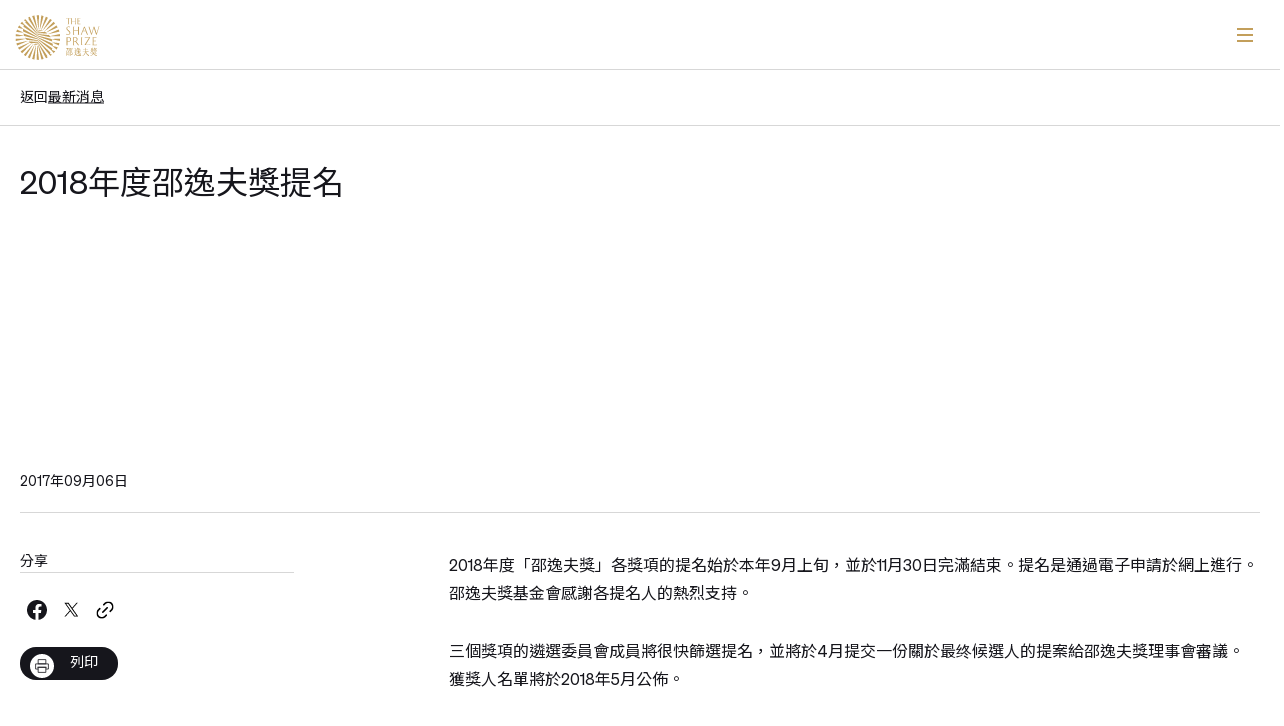

--- FILE ---
content_type: text/html; charset=UTF-8
request_url: https://www.shawprize.org/zh/news/nomination-for-the-shaw-prize-2018-has-just-begun/
body_size: 11990
content:

<!doctype html>

<html class="no-js"  lang="zh-HK">

	<head>
		<meta charset="utf-8">

		<!-- Force IE to use the latest rendering engine available -->
		<meta http-equiv="X-UA-Compatible" content="IE=edge">
		<meta name="format-detection" content="telephone=no">

		<!-- Mobile Meta -->
		<meta name="viewport" content="width=device-width, initial-scale=1.0">
		<meta class="foundation-mq">


		<link rel="apple-touch-icon" sizes="180x180" href="/apple-touch-icon.png">
		<link rel="icon" type="image/png" sizes="32x32" href="/favicon-32x32.png">
		<link rel="icon" type="image/png" sizes="16x16" href="/favicon-16x16.png">
		<link rel="manifest" href="/site.webmanifest">
		<link rel="mask-icon" href="/safari-pinned-tab.svg" color="#c39f5b">
		<meta name="msapplication-TileColor" content="#ffffff">
		<meta name="theme-color" content="#ffffff">

		<link rel="pingback" href="https://www.shawprize.org/xmlrpc.php">
		<script type="text/javascript" async="" src="https://www.googletagmanager.com/gtag/js?id=G-SJ4S17T3YN&amp;cx=c&amp;_slc=1"></script>
		<!-- Google tag (gtag.js) -->
		<script async src="https://www.googletagmanager.com/gtag/js?id=G-70BX35869Y"></script>
		<script>
			window.dataLayer = window.dataLayer || [];
			function gtag(){dataLayer.push(arguments);}
			gtag('js', new Date());

			gtag('config', 'G-70BX35869Y');
		</script>
		<!-- Google tag (gtag.js) -->
		<script async src="https://www.googletagmanager.com/gtag/js?id=G-MXG2XC4WX0"></script>
		<script>
		  	window.dataLayer = window.dataLayer || [];
			  function gtag(){dataLayer.push(arguments);}
 			 gtag('js', new Date());

			 gtag('config', 'G-MXG2XC4WX0');
		</script>
		
		<!-- Google Search Console -->
		<!--- <meta name="google-site-verification" content="DIaC53jalQQRATDpmsWSe97ccrX5zHLYM91xYNHQR2k" /> --->
		
		<!-- Google Search Console -->
		<meta name="google-site-verification" content="95GT7NIaJxVwokAbnvybRu2ILqfF2xRNGY-WOg06_wQ" />
		
		<!--- Google Analytics --->
		<!-- Google tag (gtag.js) -->
		<script async src="https://www.googletagmanager.com/gtag/js?id=G-TTY06PV34P"></script>
		<script>
			window.dataLayer = window.dataLayer || [];
			function gtag(){dataLayer.push(arguments);}
			gtag('js', new Date());

			gtag('config', 'G-TTY06PV34P');
		</script>
		
		<meta name='robots' content='index, follow, max-image-preview:large, max-snippet:-1, max-video-preview:-1' />
<link rel="alternate" href="https://www.shawprize.org/news/nomination-for-the-shaw-prize-2018-has-just-begun/" hreflang="en" />
<link rel="alternate" href="https://www.shawprize.org/zh/news/nomination-for-the-shaw-prize-2018-has-just-begun/" hreflang="zh-HK" />
<link rel="alternate" href="https://www.shawprize.org/sc/news/nomination-for-the-shaw-prize-2018-has-just-begun/" hreflang="zh-CN" />

	<!-- This site is optimized with the Yoast SEO plugin v23.1 - https://yoast.com/wordpress/plugins/seo/ -->
	<title>2018年度邵逸夫獎提名 - 邵逸夫獎</title>
	<link rel="canonical" href="https://www.shawprize.org/zh/news/nomination-for-the-shaw-prize-2018-has-just-begun/" />
	<meta property="og:locale" content="zh_HK" />
	<meta property="og:locale:alternate" content="en_US" />
	<meta property="og:locale:alternate" content="zh_CN" />
	<meta property="og:type" content="article" />
	<meta property="og:title" content="2018年度邵逸夫獎提名 - 邵逸夫獎" />
	<meta property="og:url" content="https://www.shawprize.org/zh/news/nomination-for-the-shaw-prize-2018-has-just-begun/" />
	<meta property="og:site_name" content="邵逸夫獎" />
	<meta property="article:modified_time" content="2023-08-15T02:13:09+00:00" />
	<meta property="og:image" content="https://www.shawprize.org/wp-content/uploads/2023/08/Nomination-2011-1920x1280.jpg" />
	<meta property="og:image:width" content="1920" />
	<meta property="og:image:height" content="1280" />
	<meta property="og:image:type" content="image/jpeg" />
	<meta name="twitter:card" content="summary_large_image" />
	<script type="application/ld+json" class="yoast-schema-graph">{"@context":"https://schema.org","@graph":[{"@type":"WebPage","@id":"https://www.shawprize.org/zh/news/nomination-for-the-shaw-prize-2018-has-just-begun/","url":"https://www.shawprize.org/zh/news/nomination-for-the-shaw-prize-2018-has-just-begun/","name":"2018年度邵逸夫獎提名 - 邵逸夫獎","isPartOf":{"@id":"https://www.shawprize.org/zh/#website"},"primaryImageOfPage":{"@id":"https://www.shawprize.org/zh/news/nomination-for-the-shaw-prize-2018-has-just-begun/#primaryimage"},"image":{"@id":"https://www.shawprize.org/zh/news/nomination-for-the-shaw-prize-2018-has-just-begun/#primaryimage"},"thumbnailUrl":"https://www.shawprize.org/wp-content/uploads/2023/08/Nomination-2011.jpg","datePublished":"2023-08-14T03:18:45+00:00","dateModified":"2023-08-15T02:13:09+00:00","breadcrumb":{"@id":"https://www.shawprize.org/zh/news/nomination-for-the-shaw-prize-2018-has-just-begun/#breadcrumb"},"inLanguage":"zh-HK","potentialAction":[{"@type":"ReadAction","target":["https://www.shawprize.org/zh/news/nomination-for-the-shaw-prize-2018-has-just-begun/"]}]},{"@type":"ImageObject","inLanguage":"zh-HK","@id":"https://www.shawprize.org/zh/news/nomination-for-the-shaw-prize-2018-has-just-begun/#primaryimage","url":"https://www.shawprize.org/wp-content/uploads/2023/08/Nomination-2011.jpg","contentUrl":"https://www.shawprize.org/wp-content/uploads/2023/08/Nomination-2011.jpg","width":3000,"height":2000},{"@type":"BreadcrumbList","@id":"https://www.shawprize.org/zh/news/nomination-for-the-shaw-prize-2018-has-just-begun/#breadcrumb","itemListElement":[{"@type":"ListItem","position":1,"name":"Home","item":"https://www.shawprize.org/zh/"},{"@type":"ListItem","position":2,"name":"2018年度邵逸夫獎提名"}]},{"@type":"WebSite","@id":"https://www.shawprize.org/zh/#website","url":"https://www.shawprize.org/zh/","name":"邵逸夫獎","description":"","publisher":{"@id":"https://www.shawprize.org/zh/#organization"},"potentialAction":[{"@type":"SearchAction","target":{"@type":"EntryPoint","urlTemplate":"https://www.shawprize.org/zh/?s={search_term_string}"},"query-input":"required name=search_term_string"}],"inLanguage":"zh-HK"},{"@type":"Organization","@id":"https://www.shawprize.org/zh/#organization","name":"邵逸夫獎","url":"https://www.shawprize.org/zh/","logo":{"@type":"ImageObject","inLanguage":"zh-HK","@id":"https://www.shawprize.org/zh/#/schema/logo/image/","url":"https://www.shawprize.org/wp-content/uploads/2023/10/the-shaw-prize.png","contentUrl":"https://www.shawprize.org/wp-content/uploads/2023/10/the-shaw-prize.png","width":668,"height":363,"caption":"邵逸夫獎"},"image":{"@id":"https://www.shawprize.org/zh/#/schema/logo/image/"}}]}</script>
	<!-- / Yoast SEO plugin. -->


<link rel='dns-prefetch' href='//static.addtoany.com' />
<link rel='dns-prefetch' href='//cdnjs.cloudflare.com' />
<link rel='dns-prefetch' href='//html2canvas.hertzen.com' />
<link rel="alternate" type="application/rss+xml" title="訂閱《邵逸夫獎》&raquo; 資訊提供" href="https://www.shawprize.org/zh/feed/" />
<link rel="alternate" type="application/rss+xml" title="訂閱《邵逸夫獎》&raquo; 留言的資訊提供" href="https://www.shawprize.org/zh/comments/feed/" />
<link rel="alternate" title="oEmbed (JSON)" type="application/json+oembed" href="https://www.shawprize.org/wp-json/oembed/1.0/embed?url=https%3A%2F%2Fwww.shawprize.org%2Fzh%2Fnews%2Fnomination-for-the-shaw-prize-2018-has-just-begun%2F" />
<link rel="alternate" title="oEmbed (XML)" type="text/xml+oembed" href="https://www.shawprize.org/wp-json/oembed/1.0/embed?url=https%3A%2F%2Fwww.shawprize.org%2Fzh%2Fnews%2Fnomination-for-the-shaw-prize-2018-has-just-begun%2F&#038;format=xml" />
<style id='wp-img-auto-sizes-contain-inline-css' type='text/css'>
img:is([sizes=auto i],[sizes^="auto," i]){contain-intrinsic-size:3000px 1500px}
/*# sourceURL=wp-img-auto-sizes-contain-inline-css */
</style>
<style id='wp-emoji-styles-inline-css' type='text/css'>

	img.wp-smiley, img.emoji {
		display: inline !important;
		border: none !important;
		box-shadow: none !important;
		height: 1em !important;
		width: 1em !important;
		margin: 0 0.07em !important;
		vertical-align: -0.1em !important;
		background: none !important;
		padding: 0 !important;
	}
/*# sourceURL=wp-emoji-styles-inline-css */
</style>
<style id='wp-block-library-inline-css' type='text/css'>
:root{--wp-block-synced-color:#7a00df;--wp-block-synced-color--rgb:122,0,223;--wp-bound-block-color:var(--wp-block-synced-color);--wp-editor-canvas-background:#ddd;--wp-admin-theme-color:#007cba;--wp-admin-theme-color--rgb:0,124,186;--wp-admin-theme-color-darker-10:#006ba1;--wp-admin-theme-color-darker-10--rgb:0,107,160.5;--wp-admin-theme-color-darker-20:#005a87;--wp-admin-theme-color-darker-20--rgb:0,90,135;--wp-admin-border-width-focus:2px}@media (min-resolution:192dpi){:root{--wp-admin-border-width-focus:1.5px}}.wp-element-button{cursor:pointer}:root .has-very-light-gray-background-color{background-color:#eee}:root .has-very-dark-gray-background-color{background-color:#313131}:root .has-very-light-gray-color{color:#eee}:root .has-very-dark-gray-color{color:#313131}:root .has-vivid-green-cyan-to-vivid-cyan-blue-gradient-background{background:linear-gradient(135deg,#00d084,#0693e3)}:root .has-purple-crush-gradient-background{background:linear-gradient(135deg,#34e2e4,#4721fb 50%,#ab1dfe)}:root .has-hazy-dawn-gradient-background{background:linear-gradient(135deg,#faaca8,#dad0ec)}:root .has-subdued-olive-gradient-background{background:linear-gradient(135deg,#fafae1,#67a671)}:root .has-atomic-cream-gradient-background{background:linear-gradient(135deg,#fdd79a,#004a59)}:root .has-nightshade-gradient-background{background:linear-gradient(135deg,#330968,#31cdcf)}:root .has-midnight-gradient-background{background:linear-gradient(135deg,#020381,#2874fc)}:root{--wp--preset--font-size--normal:16px;--wp--preset--font-size--huge:42px}.has-regular-font-size{font-size:1em}.has-larger-font-size{font-size:2.625em}.has-normal-font-size{font-size:var(--wp--preset--font-size--normal)}.has-huge-font-size{font-size:var(--wp--preset--font-size--huge)}.has-text-align-center{text-align:center}.has-text-align-left{text-align:left}.has-text-align-right{text-align:right}.has-fit-text{white-space:nowrap!important}#end-resizable-editor-section{display:none}.aligncenter{clear:both}.items-justified-left{justify-content:flex-start}.items-justified-center{justify-content:center}.items-justified-right{justify-content:flex-end}.items-justified-space-between{justify-content:space-between}.screen-reader-text{border:0;clip-path:inset(50%);height:1px;margin:-1px;overflow:hidden;padding:0;position:absolute;width:1px;word-wrap:normal!important}.screen-reader-text:focus{background-color:#ddd;clip-path:none;color:#444;display:block;font-size:1em;height:auto;left:5px;line-height:normal;padding:15px 23px 14px;text-decoration:none;top:5px;width:auto;z-index:100000}html :where(.has-border-color){border-style:solid}html :where([style*=border-top-color]){border-top-style:solid}html :where([style*=border-right-color]){border-right-style:solid}html :where([style*=border-bottom-color]){border-bottom-style:solid}html :where([style*=border-left-color]){border-left-style:solid}html :where([style*=border-width]){border-style:solid}html :where([style*=border-top-width]){border-top-style:solid}html :where([style*=border-right-width]){border-right-style:solid}html :where([style*=border-bottom-width]){border-bottom-style:solid}html :where([style*=border-left-width]){border-left-style:solid}html :where(img[class*=wp-image-]){height:auto;max-width:100%}:where(figure){margin:0 0 1em}html :where(.is-position-sticky){--wp-admin--admin-bar--position-offset:var(--wp-admin--admin-bar--height,0px)}@media screen and (max-width:600px){html :where(.is-position-sticky){--wp-admin--admin-bar--position-offset:0px}}

/*# sourceURL=wp-block-library-inline-css */
</style><style id='global-styles-inline-css' type='text/css'>
:root{--wp--preset--aspect-ratio--square: 1;--wp--preset--aspect-ratio--4-3: 4/3;--wp--preset--aspect-ratio--3-4: 3/4;--wp--preset--aspect-ratio--3-2: 3/2;--wp--preset--aspect-ratio--2-3: 2/3;--wp--preset--aspect-ratio--16-9: 16/9;--wp--preset--aspect-ratio--9-16: 9/16;--wp--preset--color--black: #000000;--wp--preset--color--cyan-bluish-gray: #abb8c3;--wp--preset--color--white: #ffffff;--wp--preset--color--pale-pink: #f78da7;--wp--preset--color--vivid-red: #cf2e2e;--wp--preset--color--luminous-vivid-orange: #ff6900;--wp--preset--color--luminous-vivid-amber: #fcb900;--wp--preset--color--light-green-cyan: #7bdcb5;--wp--preset--color--vivid-green-cyan: #00d084;--wp--preset--color--pale-cyan-blue: #8ed1fc;--wp--preset--color--vivid-cyan-blue: #0693e3;--wp--preset--color--vivid-purple: #9b51e0;--wp--preset--gradient--vivid-cyan-blue-to-vivid-purple: linear-gradient(135deg,rgb(6,147,227) 0%,rgb(155,81,224) 100%);--wp--preset--gradient--light-green-cyan-to-vivid-green-cyan: linear-gradient(135deg,rgb(122,220,180) 0%,rgb(0,208,130) 100%);--wp--preset--gradient--luminous-vivid-amber-to-luminous-vivid-orange: linear-gradient(135deg,rgb(252,185,0) 0%,rgb(255,105,0) 100%);--wp--preset--gradient--luminous-vivid-orange-to-vivid-red: linear-gradient(135deg,rgb(255,105,0) 0%,rgb(207,46,46) 100%);--wp--preset--gradient--very-light-gray-to-cyan-bluish-gray: linear-gradient(135deg,rgb(238,238,238) 0%,rgb(169,184,195) 100%);--wp--preset--gradient--cool-to-warm-spectrum: linear-gradient(135deg,rgb(74,234,220) 0%,rgb(151,120,209) 20%,rgb(207,42,186) 40%,rgb(238,44,130) 60%,rgb(251,105,98) 80%,rgb(254,248,76) 100%);--wp--preset--gradient--blush-light-purple: linear-gradient(135deg,rgb(255,206,236) 0%,rgb(152,150,240) 100%);--wp--preset--gradient--blush-bordeaux: linear-gradient(135deg,rgb(254,205,165) 0%,rgb(254,45,45) 50%,rgb(107,0,62) 100%);--wp--preset--gradient--luminous-dusk: linear-gradient(135deg,rgb(255,203,112) 0%,rgb(199,81,192) 50%,rgb(65,88,208) 100%);--wp--preset--gradient--pale-ocean: linear-gradient(135deg,rgb(255,245,203) 0%,rgb(182,227,212) 50%,rgb(51,167,181) 100%);--wp--preset--gradient--electric-grass: linear-gradient(135deg,rgb(202,248,128) 0%,rgb(113,206,126) 100%);--wp--preset--gradient--midnight: linear-gradient(135deg,rgb(2,3,129) 0%,rgb(40,116,252) 100%);--wp--preset--font-size--small: 13px;--wp--preset--font-size--medium: 20px;--wp--preset--font-size--large: 36px;--wp--preset--font-size--x-large: 42px;--wp--preset--spacing--20: 0.44rem;--wp--preset--spacing--30: 0.67rem;--wp--preset--spacing--40: 1rem;--wp--preset--spacing--50: 1.5rem;--wp--preset--spacing--60: 2.25rem;--wp--preset--spacing--70: 3.38rem;--wp--preset--spacing--80: 5.06rem;--wp--preset--shadow--natural: 6px 6px 9px rgba(0, 0, 0, 0.2);--wp--preset--shadow--deep: 12px 12px 50px rgba(0, 0, 0, 0.4);--wp--preset--shadow--sharp: 6px 6px 0px rgba(0, 0, 0, 0.2);--wp--preset--shadow--outlined: 6px 6px 0px -3px rgb(255, 255, 255), 6px 6px rgb(0, 0, 0);--wp--preset--shadow--crisp: 6px 6px 0px rgb(0, 0, 0);}:where(.is-layout-flex){gap: 0.5em;}:where(.is-layout-grid){gap: 0.5em;}body .is-layout-flex{display: flex;}.is-layout-flex{flex-wrap: wrap;align-items: center;}.is-layout-flex > :is(*, div){margin: 0;}body .is-layout-grid{display: grid;}.is-layout-grid > :is(*, div){margin: 0;}:where(.wp-block-columns.is-layout-flex){gap: 2em;}:where(.wp-block-columns.is-layout-grid){gap: 2em;}:where(.wp-block-post-template.is-layout-flex){gap: 1.25em;}:where(.wp-block-post-template.is-layout-grid){gap: 1.25em;}.has-black-color{color: var(--wp--preset--color--black) !important;}.has-cyan-bluish-gray-color{color: var(--wp--preset--color--cyan-bluish-gray) !important;}.has-white-color{color: var(--wp--preset--color--white) !important;}.has-pale-pink-color{color: var(--wp--preset--color--pale-pink) !important;}.has-vivid-red-color{color: var(--wp--preset--color--vivid-red) !important;}.has-luminous-vivid-orange-color{color: var(--wp--preset--color--luminous-vivid-orange) !important;}.has-luminous-vivid-amber-color{color: var(--wp--preset--color--luminous-vivid-amber) !important;}.has-light-green-cyan-color{color: var(--wp--preset--color--light-green-cyan) !important;}.has-vivid-green-cyan-color{color: var(--wp--preset--color--vivid-green-cyan) !important;}.has-pale-cyan-blue-color{color: var(--wp--preset--color--pale-cyan-blue) !important;}.has-vivid-cyan-blue-color{color: var(--wp--preset--color--vivid-cyan-blue) !important;}.has-vivid-purple-color{color: var(--wp--preset--color--vivid-purple) !important;}.has-black-background-color{background-color: var(--wp--preset--color--black) !important;}.has-cyan-bluish-gray-background-color{background-color: var(--wp--preset--color--cyan-bluish-gray) !important;}.has-white-background-color{background-color: var(--wp--preset--color--white) !important;}.has-pale-pink-background-color{background-color: var(--wp--preset--color--pale-pink) !important;}.has-vivid-red-background-color{background-color: var(--wp--preset--color--vivid-red) !important;}.has-luminous-vivid-orange-background-color{background-color: var(--wp--preset--color--luminous-vivid-orange) !important;}.has-luminous-vivid-amber-background-color{background-color: var(--wp--preset--color--luminous-vivid-amber) !important;}.has-light-green-cyan-background-color{background-color: var(--wp--preset--color--light-green-cyan) !important;}.has-vivid-green-cyan-background-color{background-color: var(--wp--preset--color--vivid-green-cyan) !important;}.has-pale-cyan-blue-background-color{background-color: var(--wp--preset--color--pale-cyan-blue) !important;}.has-vivid-cyan-blue-background-color{background-color: var(--wp--preset--color--vivid-cyan-blue) !important;}.has-vivid-purple-background-color{background-color: var(--wp--preset--color--vivid-purple) !important;}.has-black-border-color{border-color: var(--wp--preset--color--black) !important;}.has-cyan-bluish-gray-border-color{border-color: var(--wp--preset--color--cyan-bluish-gray) !important;}.has-white-border-color{border-color: var(--wp--preset--color--white) !important;}.has-pale-pink-border-color{border-color: var(--wp--preset--color--pale-pink) !important;}.has-vivid-red-border-color{border-color: var(--wp--preset--color--vivid-red) !important;}.has-luminous-vivid-orange-border-color{border-color: var(--wp--preset--color--luminous-vivid-orange) !important;}.has-luminous-vivid-amber-border-color{border-color: var(--wp--preset--color--luminous-vivid-amber) !important;}.has-light-green-cyan-border-color{border-color: var(--wp--preset--color--light-green-cyan) !important;}.has-vivid-green-cyan-border-color{border-color: var(--wp--preset--color--vivid-green-cyan) !important;}.has-pale-cyan-blue-border-color{border-color: var(--wp--preset--color--pale-cyan-blue) !important;}.has-vivid-cyan-blue-border-color{border-color: var(--wp--preset--color--vivid-cyan-blue) !important;}.has-vivid-purple-border-color{border-color: var(--wp--preset--color--vivid-purple) !important;}.has-vivid-cyan-blue-to-vivid-purple-gradient-background{background: var(--wp--preset--gradient--vivid-cyan-blue-to-vivid-purple) !important;}.has-light-green-cyan-to-vivid-green-cyan-gradient-background{background: var(--wp--preset--gradient--light-green-cyan-to-vivid-green-cyan) !important;}.has-luminous-vivid-amber-to-luminous-vivid-orange-gradient-background{background: var(--wp--preset--gradient--luminous-vivid-amber-to-luminous-vivid-orange) !important;}.has-luminous-vivid-orange-to-vivid-red-gradient-background{background: var(--wp--preset--gradient--luminous-vivid-orange-to-vivid-red) !important;}.has-very-light-gray-to-cyan-bluish-gray-gradient-background{background: var(--wp--preset--gradient--very-light-gray-to-cyan-bluish-gray) !important;}.has-cool-to-warm-spectrum-gradient-background{background: var(--wp--preset--gradient--cool-to-warm-spectrum) !important;}.has-blush-light-purple-gradient-background{background: var(--wp--preset--gradient--blush-light-purple) !important;}.has-blush-bordeaux-gradient-background{background: var(--wp--preset--gradient--blush-bordeaux) !important;}.has-luminous-dusk-gradient-background{background: var(--wp--preset--gradient--luminous-dusk) !important;}.has-pale-ocean-gradient-background{background: var(--wp--preset--gradient--pale-ocean) !important;}.has-electric-grass-gradient-background{background: var(--wp--preset--gradient--electric-grass) !important;}.has-midnight-gradient-background{background: var(--wp--preset--gradient--midnight) !important;}.has-small-font-size{font-size: var(--wp--preset--font-size--small) !important;}.has-medium-font-size{font-size: var(--wp--preset--font-size--medium) !important;}.has-large-font-size{font-size: var(--wp--preset--font-size--large) !important;}.has-x-large-font-size{font-size: var(--wp--preset--font-size--x-large) !important;}
/*# sourceURL=global-styles-inline-css */
</style>

<style id='classic-theme-styles-inline-css' type='text/css'>
/*! This file is auto-generated */
.wp-block-button__link{color:#fff;background-color:#32373c;border-radius:9999px;box-shadow:none;text-decoration:none;padding:calc(.667em + 2px) calc(1.333em + 2px);font-size:1.125em}.wp-block-file__button{background:#32373c;color:#fff;text-decoration:none}
/*# sourceURL=/wp-includes/css/classic-themes.min.css */
</style>
<link rel='stylesheet' id='wp-pagenavi-css' href='https://www.shawprize.org/wp-content/plugins/wp-pagenavi/pagenavi-css.css?ver=2.70' type='text/css' media='all' />
<link rel='stylesheet' id='newsletter-css' href='https://www.shawprize.org/wp-content/plugins/newsletter/style.css?ver=8.3.2' type='text/css' media='all' />
<link rel='stylesheet' id='addtoany-css' href='https://www.shawprize.org/wp-content/plugins/add-to-any/addtoany.min.css?ver=1.16' type='text/css' media='all' />
<link rel='stylesheet' id='fonts-css' href='https://www.shawprize.org/wp-content/themes/swap/assets/styles/fonts/font.css?ver=1.3.30' type='text/css' media='all' />
<link rel='stylesheet' id='bootstrap-css' href='https://www.shawprize.org/wp-content/themes/swap/assets/styles/bootstrap.css?ver=1.3.1' type='text/css' media='all' />
<link rel='stylesheet' id='carousel-css' href='https://www.shawprize.org/wp-content/themes/swap/assets/styles/owl.carousel.css?ver=1.3.1' type='text/css' media='all' />
<link rel='stylesheet' id='flexslider-css' href='https://www.shawprize.org/wp-content/themes/swap/assets/styles/flexslider.css?ver=1.3.1' type='text/css' media='all' />
<link rel='stylesheet' id='reset-css' href='https://www.shawprize.org/wp-content/themes/swap/assets/styles/reset.css?ver=1.3.1' type='text/css' media='all' />
<link rel='stylesheet' id='swap-preset-css' href='https://www.shawprize.org/wp-content/themes/swap/assets/styles/swap-preset.css?ver=1.3.33' type='text/css' media='all' />
<link rel='stylesheet' id='site-css-css' href='https://www.shawprize.org/wp-content/themes/swap/assets/styles/main.css?ver=1.6.42' type='text/css' media='all' />
<link rel='stylesheet' id='media-css-css' href='https://www.shawprize.org/wp-content/themes/swap/assets/styles/media.css?ver=1.6.42' type='text/css' media='all' />
<script type="text/javascript" id="addtoany-core-js-before">
/* <![CDATA[ */
window.a2a_config=window.a2a_config||{};a2a_config.callbacks=[];a2a_config.overlays=[];a2a_config.templates={};a2a_localize = {
	Share: "Share",
	Save: "Save",
	Subscribe: "Subscribe",
	Email: "Email",
	Bookmark: "Bookmark",
	ShowAll: "Show all",
	ShowLess: "Show less",
	FindServices: "Find service(s)",
	FindAnyServiceToAddTo: "Instantly find any service to add to",
	PoweredBy: "Powered by",
	ShareViaEmail: "Share via email",
	SubscribeViaEmail: "Subscribe via email",
	BookmarkInYourBrowser: "Bookmark in your browser",
	BookmarkInstructions: "Press Ctrl+D or \u2318+D to bookmark this page",
	AddToYourFavorites: "Add to your favorites",
	SendFromWebOrProgram: "Send from any email address or email program",
	EmailProgram: "Email program",
	More: "More&#8230;",
	ThanksForSharing: "Thanks for sharing!",
	ThanksForFollowing: "Thanks for following!"
};


//# sourceURL=addtoany-core-js-before
/* ]]> */
</script>
<script type="text/javascript" async src="https://static.addtoany.com/menu/page.js" id="addtoany-core-js"></script>
<script type="text/javascript" src="https://www.shawprize.org/wp-includes/js/jquery/jquery.min.js?ver=3.7.1" id="jquery-core-js"></script>
<script type="text/javascript" src="https://www.shawprize.org/wp-includes/js/jquery/jquery-migrate.min.js?ver=3.4.1" id="jquery-migrate-js"></script>
<script type="text/javascript" async src="https://www.shawprize.org/wp-content/plugins/add-to-any/addtoany.min.js?ver=1.1" id="addtoany-jquery-js"></script>
<link rel="https://api.w.org/" href="https://www.shawprize.org/wp-json/" /><link rel='shortlink' href='https://www.shawprize.org/?p=4143' />
<link rel="icon" href="https://www.shawprize.org/wp-content/uploads/2024/02/cropped-shawprize_logo_EDITED-32x32.png" sizes="32x32" />
<link rel="icon" href="https://www.shawprize.org/wp-content/uploads/2024/02/cropped-shawprize_logo_EDITED-192x192.png" sizes="192x192" />
<link rel="apple-touch-icon" href="https://www.shawprize.org/wp-content/uploads/2024/02/cropped-shawprize_logo_EDITED-180x180.png" />
<meta name="msapplication-TileImage" content="https://www.shawprize.org/wp-content/uploads/2024/02/cropped-shawprize_logo_EDITED-270x270.png" />

	</head>
				
	<body class="wp-singular news-template-default single single-news postid-4143 wp-theme-swap lang-zh">
		<div style="display: none" id="section-check" data-src=""></div>
		

		<!-- This navs will be applied to the topbar, above all content 
To see additional nav styles, visit the /parts directory -->
						<header class="header" role="banner">

<div class="mobile-menu"></div>

<div class="container">
	<div class="row">
		<div class="col-12">
			<div class="logo-wrap">
			<a href="https://www.shawprize.org/zh">
				<img src="https://www.shawprize.org/wp-content/themes/swap/assets/images/ShawPrize-Logo-2024n.svg">
			</a>
			</div>

		<div class="header-wrap">
			<div class="header-tools desktop-item">
								<div class="lang-wrap">
				<div class="lang-btn d-button"><ul >	<li class="lang-item lang-item-58 lang-item-en lang-item-first"><a  lang="en-US" hreflang="en-US" href="https://www.shawprize.org/news/nomination-for-the-shaw-prize-2018-has-just-begun/">EN</a></li>
	<li class="lang-item lang-item-61 lang-item-zh current-lang"><a  lang="zh-HK" hreflang="zh-HK" href="https://www.shawprize.org/zh/news/nomination-for-the-shaw-prize-2018-has-just-begun/">繁</a></li>
	<li class="lang-item lang-item-66 lang-item-sc"><a  lang="zh-CN" hreflang="zh-CN" href="https://www.shawprize.org/sc/news/nomination-for-the-shaw-prize-2018-has-just-begun/">简</a></li>
</ul></div>
				</div>
			</div>
			<div class="header-menu">
				<ul class="">
    								<li class="drop-menu mm-1-btn  
		 
		 
				 
		 
		 
		" data-src="mm-1-wrap">
						<h6 class="d-button">
												    <a>關於</a>
												</h6>
												<div class="mobile-sub-menu">
							

						    					 							<a href="https://www.shawprize.org/zh/about/about-the-prize/" ><h6 class="sohne d-button">關於邵逸夫獎</h6></a>   					
    					
							  

						    					 							<a href="https://www.shawprize.org/zh/about/the-founder/" ><h6 class="sohne d-button">創辦人簡介</h6></a>   					
    					
							  

						    					 							<a href="https://www.shawprize.org/zh/about/organisation/" ><h6 class="sohne d-button">組織</h6></a>   					
    					
							  

						    					 							<a href="https://www.shawprize.org/zh/about/medal-certificate/" ><h6 class="sohne d-button">獎章與證書</h6></a>   					
    					
							  

						    					 							<a href="https://www.shawprize.org/zh/media/fact-sheet/" ><h6 class="sohne d-button">要聞速覽</h6></a>   					
    					
							  										
						</div>
						        </li>
    								<li class="drop-menu mm-2-btn  
		 
		 
				 
		 
		 
		" data-src="mm-2-wrap">
						<h6 class="d-button">
												    <a>獎項與得獎者</a>
												</h6>
												<div class="mobile-sub-menu">
							

						    					 							<a href="https://www.shawprize.org/zh/prizes-and-laureates/astronomy/" ><h6 class="sohne d-button">邵逸夫天文學獎</h6></a>   					
    					
							  

						    					 							<a href="https://www.shawprize.org/zh/prizes-and-laureates/life-science-medicine/" ><h6 class="sohne d-button">邵逸夫生命科學與醫學獎</h6></a>   					
    					
							  

						    					 							<a href="https://www.shawprize.org/zh/prizes-and-laureates/mathematical-sciences/" ><h6 class="sohne d-button">邵逸夫數學科學獎</h6></a>   					
    					
							  

						    					 							<a href="https://www.shawprize.org/zh/prizes-and-laureates/shaw-laureates/" ><h6 class="sohne d-button">邵逸夫獎得獎者</h6></a>   					
    					
							  										
						</div>
						        </li>
    								<li class=" mm-3-btn  
		 
		 
				 
		 
		 
		" data-src="mm-3-wrap">
						<h6 class="d-button">
												    <a href="https://www.shawprize.org/zh/nomination/" >提名</a>
												</h6>
						        </li>
    								<li class="drop-menu mm-4-btn  
		 
		 
				menu-on 
		 
		 
		" data-src="mm-4-wrap">
						<h6 class="d-button">
												    <a>媒體</a>
												</h6>
												<div class="mobile-sub-menu">
							

						    					 							<a href="https://www.shawprize.org/zh/media/news/" ><h6 class="sohne d-button">最新消息</h6></a>   					
    					
							  

						    					 							<a href="https://www.shawprize.org/zh/media/gallery/" ><h6 class="sohne d-button">影像庫</h6></a>   					
    					
							  

						    					 							<a href="https://www.shawprize.org/zh/media/publications/" ><h6 class="sohne d-button">出版物</h6></a>   					
    					
							  

						    					 							<a href="https://www.shawprize.org/zh/media/contact-us/" ><h6 class="sohne d-button">聯絡我們</h6></a>   					
    					
							  

						    					 							<a href="https://www.shawprize.org/zh/media/fact-sheet/" ><h6 class="sohne d-button">要聞速覽</h6></a>   					
    					
							  										
						</div>
						        </li>
    								<li class="drop-menu mm-5-btn  
		 
		 
				 
		 
		 
		" data-src="mm-5-wrap">
						<h6 class="d-button">
												    <a>活動</a>
												</h6>
												<div class="mobile-sub-menu">
							

						    					    					
  							<a href="https://www.shawprize.org/zh/events/?events-categories=" ><h6 class="sohne d-button">所有活動</h6></a>  					
    					
							  

						    					    					
  							<a href="https://www.shawprize.org/zh/events/?events-categories=press-conference-zh" ><h6 class="sohne d-button">新聞發佈會</h6></a>  					
    					
							  

						    					    					
  							<a href="https://www.shawprize.org/zh/events/?events-categories=award-presentation-ceremony-zh" ><h6 class="sohne d-button">頒獎典禮</h6></a>  					
    					
							  

						    					    					
  							<a href="https://www.shawprize.org/zh/events/?events-categories=lecture-zh" ><h6 class="sohne d-button">邵逸夫獎講座</h6></a>  					
    					
							  

						    					    					
  							<a href="https://www.shawprize.org/zh/events/?events-categories=forum-zh" ><h6 class="sohne d-button">公開論壇</h6></a>  					
    					
							  

						    					    					
  							<a href="https://www.shawprize.org/zh/events/?events-categories=exhibition-zh" ><h6 class="sohne d-button">邵逸夫獎展覽</h6></a>  					
    					
							  

						    					    					
  							<a href="https://www.shawprize.org/zh/events/?events-categories=others-zh" ><h6 class="sohne d-button">其他</h6></a>  					
    					
							  										
						</div>
						        </li>
    								<li class="drop-menu mm-6-btn  
		 
		 
				 
		 
		 
		" data-src="mm-6-wrap">
						<h6 class="d-button">
												    <a>拓展活動</a>
												</h6>
												<div class="mobile-sub-menu">
							

						    					    					
  							<a href="https://www.shawprize.org/zh/outreach/#" ><h6 class="sohne d-button">概覽</h6></a>  					
    					
							  

						    					    					
  							<a href="https://www.shawprize.org/zh/outreach/#shaw-iau-workshop-zh" ><h6 class="sohne d-button">Shaw–IAU工作坊</h6></a>  					
    					
							  

						    					    					
  							<a href="https://www.shawprize.org/zh/outreach/#hong-kong-laureate-forum-zh" ><h6 class="sohne d-button">香港桂冠論壇</h6></a>  					
    					
							  										
						</div>
						        </li>
    
				</ul>
			</div>
			<div class="ipad-item mobile-item" style="">
								<div class="lang-wrap">
				<div class="lang-btn d-button"><ul >	<li class="lang-item lang-item-58 lang-item-en lang-item-first"><a  lang="en-US" hreflang="en-US" href="https://www.shawprize.org/news/nomination-for-the-shaw-prize-2018-has-just-begun/">EN</a></li>
	<li class="lang-item lang-item-61 lang-item-zh current-lang"><a  lang="zh-HK" hreflang="zh-HK" href="https://www.shawprize.org/zh/news/nomination-for-the-shaw-prize-2018-has-just-begun/">繁</a></li>
	<li class="lang-item lang-item-66 lang-item-sc"><a  lang="zh-CN" hreflang="zh-CN" href="https://www.shawprize.org/sc/news/nomination-for-the-shaw-prize-2018-has-just-begun/">简</a></li>
</ul></div>
				</div>
			</div>			
		</div>
		</div>
	</div> 
	
</div>

    						</header> <!-- end .header -->


<section  class="sub-menu mm-1-wrap" >
	<div class="v-break-line"></div>
<div class="container">
	<div class="row">

		<div class="col-sm-2">
		 <h6 class="upper garda">關於</h6>
		</div>
		<div class="sub-menu-inner">

							
						    					 							<a href="https://www.shawprize.org/zh/about/about-the-prize/" ><h6 class="sohne d-body">關於邵逸夫獎</h6></a>   					
    					
						
						    					 							<a href="https://www.shawprize.org/zh/about/the-founder/" ><h6 class="sohne d-body">創辦人簡介</h6></a>   					
    					
						
						    					 							<a href="https://www.shawprize.org/zh/about/organisation/" ><h6 class="sohne d-body">組織</h6></a>   					
    					
						
						    					 							<a href="https://www.shawprize.org/zh/about/medal-certificate/" ><h6 class="sohne d-body">獎章與證書</h6></a>   					
    					
						
						    					 							<a href="https://www.shawprize.org/zh/media/fact-sheet/" ><h6 class="sohne d-body">要聞速覽</h6></a>   					
    					
									
		</div>
	</div> 
	
</div>
</section>
    						</header> <!-- end .header -->


<section  class="sub-menu mm-2-wrap" >
	<div class="v-break-line"></div>
<div class="container">
	<div class="row">

		<div class="col-sm-2">
		 <h6 class="upper garda">獎項與得獎者</h6>
		</div>
		<div class="sub-menu-inner">

							
						    					 							<a href="https://www.shawprize.org/zh/prizes-and-laureates/astronomy/" ><h6 class="sohne d-body">邵逸夫天文學獎</h6></a>   					
    					
						
						    					 							<a href="https://www.shawprize.org/zh/prizes-and-laureates/life-science-medicine/" ><h6 class="sohne d-body">邵逸夫生命科學與醫學獎</h6></a>   					
    					
						
						    					 							<a href="https://www.shawprize.org/zh/prizes-and-laureates/mathematical-sciences/" ><h6 class="sohne d-body">邵逸夫數學科學獎</h6></a>   					
    					
						
						    					 							<a href="https://www.shawprize.org/zh/prizes-and-laureates/shaw-laureates/" ><h6 class="sohne d-body">邵逸夫獎得獎者</h6></a>   					
    					
									
		</div>
	</div> 
	
</div>
</section>
    		    						</header> <!-- end .header -->


<section  class="sub-menu mm-4-wrap" >
	<div class="v-break-line"></div>
<div class="container">
	<div class="row">

		<div class="col-sm-2">
		 <h6 class="upper garda">媒體</h6>
		</div>
		<div class="sub-menu-inner">

							
						    					 							<a href="https://www.shawprize.org/zh/media/news/" ><h6 class="sohne d-body">最新消息</h6></a>   					
    					
						
						    					 							<a href="https://www.shawprize.org/zh/media/gallery/" ><h6 class="sohne d-body">影像庫</h6></a>   					
    					
						
						    					 							<a href="https://www.shawprize.org/zh/media/publications/" ><h6 class="sohne d-body">出版物</h6></a>   					
    					
						
						    					 							<a href="https://www.shawprize.org/zh/media/contact-us/" ><h6 class="sohne d-body">聯絡我們</h6></a>   					
    					
						
						    					 							<a href="https://www.shawprize.org/zh/media/fact-sheet/" ><h6 class="sohne d-body">要聞速覽</h6></a>   					
    					
									
		</div>
	</div> 
	
</div>
</section>
    						</header> <!-- end .header -->


<section  class="sub-menu mm-5-wrap" >
	<div class="v-break-line"></div>
<div class="container">
	<div class="row">

		<div class="col-sm-2">
		 <h6 class="upper garda">活動</h6>
		</div>
		<div class="sub-menu-inner">

							
						    					    					
  							<a href="https://www.shawprize.org/zh/events/" ><h6 class="sohne d-body">所有活動</h6></a>  					
    					
						
						    					    					
  							<a href="https://www.shawprize.org/zh/events/?events-categories=press-conference-zh" ><h6 class="sohne d-body">新聞發佈會</h6></a>  					
    					
						
						    					    					
  							<a href="https://www.shawprize.org/zh/events/?events-categories=award-presentation-ceremony-zh" ><h6 class="sohne d-body">頒獎典禮</h6></a>  					
    					
						
						    					    					
  							<a href="https://www.shawprize.org/zh/events/?events-categories=lecture-zh" ><h6 class="sohne d-body">邵逸夫獎講座</h6></a>  					
    					
						
						    					    					
  							<a href="https://www.shawprize.org/zh/events/?events-categories=forum-zh" ><h6 class="sohne d-body">公開論壇</h6></a>  					
    					
						
						    					    					
  							<a href="https://www.shawprize.org/zh/events/?events-categories=exhibition-zh" ><h6 class="sohne d-body">邵逸夫獎展覽</h6></a>  					
    					
						
						    					    					
  							<a href="https://www.shawprize.org/zh/events/?events-categories=others-zh" ><h6 class="sohne d-body">其他</h6></a>  					
    					
									
		</div>
	</div> 
	
</div>
</section>
    						</header> <!-- end .header -->


<section  class="sub-menu mm-6-wrap" >
	<div class="v-break-line"></div>
<div class="container">
	<div class="row">

		<div class="col-sm-2">
		 <h6 class="upper garda">拓展活動</h6>
		</div>
		<div class="sub-menu-inner">

							
						    					    					
  							<a href="https://www.shawprize.org/zh/outreach/" ><h6 class="sohne d-body">概覽</h6></a>  					
    					
						
						    					    					
  							<a href="https://www.shawprize.org/zh/outreach/?outreach-categories=shaw-iau-workshop-zh" ><h6 class="sohne d-body">Shaw–IAU工作坊</h6></a>  					
    					
						
						    					    					
  							<a href="https://www.shawprize.org/zh/outreach/?outreach-categories=hong-kong-laureate-forum-zh" ><h6 class="sohne d-body">香港桂冠論壇</h6></a>  					
    					
									
		</div>
	</div> 
	
</div>
</section>
    

		<div class="menu-bg"></div>
		<div class="page-inner">
<div class="page-inner-240">
<section class="breakcom margin-90-bottom">
	<div class="container">
		<div class="row">
			<div class="col-sm-12">
				<a href="https://www.shawprize.org/zh/media/news/"><h6 class="d-button">返回<span class="breakcom-underline">最新消息</span></h6></a>

			</div>

		</div>
	</div>	
	
</section>

<section class="single-landing-title">
	<div class="container">
		<div class="row">
			<div class="col-sm-6">
				<h2 class="m-margin-60-bottom">2018年度邵逸夫獎提名</h2>
			</div>

		</div>
	</div>
	
</section>


<section >
	<div class="container">
		<div class="row">
			<div class="col-sm-12">
				<h6 class="d-tiny margin-20-bottom">
2017年09月06日
				
				
				
				</h6>
				<div class="info-break-line margin-90-bottom"></div>
			</div>
		</div>
		<div class="row">
			<div class="col-sm-3 print-off print-off-wrap">
					

					
				 
				
				
				
				<div class="margin-60-bottom ">
				<h6 class="d-tiny margin-5-bottom sohne">分享</h6>
				<div class="info-break-line margin-20-bottom"></div>
							<div class="share-list">
								<div class="addtoany_shortcode"><div class="a2a_kit a2a_kit_size_26 addtoany_list" data-a2a-url="https://www.shawprize.org/zh/news/nomination-for-the-shaw-prize-2018-has-just-begun/" data-a2a-title="2018年度邵逸夫獎提名"><a class="a2a_button_facebook" href="https://www.addtoany.com/add_to/facebook?linkurl=https%3A%2F%2Fwww.shawprize.org%2Fzh%2Fnews%2Fnomination-for-the-shaw-prize-2018-has-just-begun%2F&amp;linkname=2018%E5%B9%B4%E5%BA%A6%E9%82%B5%E9%80%B8%E5%A4%AB%E7%8D%8E%E6%8F%90%E5%90%8D" title="Facebook" rel="nofollow noopener" target="_blank"></a><a class="a2a_button_twitter" href="https://www.addtoany.com/add_to/twitter?linkurl=https%3A%2F%2Fwww.shawprize.org%2Fzh%2Fnews%2Fnomination-for-the-shaw-prize-2018-has-just-begun%2F&amp;linkname=2018%E5%B9%B4%E5%BA%A6%E9%82%B5%E9%80%B8%E5%A4%AB%E7%8D%8E%E6%8F%90%E5%90%8D" title="Twitter" rel="nofollow noopener" target="_blank"></a><a class="a2a_button_copy_link" href="https://www.addtoany.com/add_to/copy_link?linkurl=https%3A%2F%2Fwww.shawprize.org%2Fzh%2Fnews%2Fnomination-for-the-shaw-prize-2018-has-just-begun%2F&amp;linkname=2018%E5%B9%B4%E5%BA%A6%E9%82%B5%E9%80%B8%E5%A4%AB%E7%8D%8E%E6%8F%90%E5%90%8D" title="Copy Link" rel="nofollow noopener" target="_blank"></a><a class="a2a_dd addtoany_share_save addtoany_share" href="https://www.addtoany.com/share"></a></div></div>							</div>	
					
				</div>
				<div class="fs-button print-off margin-60-bottom" style="float: left">
				<a class="b-button" style="margin-left: 0"><h6 class="d-button d-pt-btn" >列印</h6></a>
				</div>

				<div class="info-break-line margin-20-bottom mobile-item"></div>
			</div>
			<div class="col-sm-8 offset-sm-1">
				<div class="margin-70-bottom wys-wapper">
					<p>2018年度「邵逸夫獎」各獎項的提名始於本年9月上旬，並於11月30日完滿結束。提名是通過電子申請於網上進行。邵逸夫獎基金會感謝各提名人的熱烈支持。</p>
<p>三個獎項的遴選委員會成員將很快篩選提名，並將於4月提交一份關於最终候選人的提案給邵逸夫獎理事會審議。獲獎人名單將於2018年5月公佈。</p>
				</div>

				
								

				 
							
			
			</div>

		</div>

	</div>
</section>
</div>
 
 </div>
 <div class="fixed-btt-btn">
	 
 </div>
 						
				<footer class="footer" role="contentinfo">
					<div class="container">
						
						
						<div class="row">
							
							<div class="col-sm-3">
								<img class="footer-logo" src="https://www.shawprize.org/wp-content/themes/swap/assets/images/ShawPrize-Logo-black2024.svg">
							</div>
							<div class="col-sm-9">
								<ul class="footer-menu">


    														<li>
										<h6 class="sohne d-tiny color-white">關於</h6>
																			    					 							<a href="https://www.shawprize.org/zh/about/about-the-prize/" ><h6 class="sohne d-tiny">關於邵逸夫獎</h6></a>   					
    					
							  						    					 							<a href="https://www.shawprize.org/zh/about/the-founder/" ><h6 class="sohne d-tiny">創辦人簡介</h6></a>   					
    					
							  						    					 							<a href="https://www.shawprize.org/zh/about/organisation/" ><h6 class="sohne d-tiny">組織</h6></a>   					
    					
							  						    					 							<a href="https://www.shawprize.org/zh/about/medal-certificate/" ><h6 class="sohne d-tiny">獎章與證書</h6></a>   					
    					
							  						    					 							<a href="https://www.shawprize.org/zh/media/fact-sheet/" ><h6 class="sohne d-tiny">要聞速覽</h6></a>   					
    					
							  										
															</li>
    														<li>
										<h6 class="sohne d-tiny color-white">獎項與得獎者</h6>
																			    					 							<a href="https://www.shawprize.org/zh/prizes-and-laureates/astronomy/" ><h6 class="sohne d-tiny">邵逸夫天文學獎</h6></a>   					
    					
							  						    					 							<a href="https://www.shawprize.org/zh/prizes-and-laureates/life-science-medicine/" ><h6 class="sohne d-tiny">邵逸夫生命科學與醫學獎</h6></a>   					
    					
							  						    					 							<a href="https://www.shawprize.org/zh/prizes-and-laureates/mathematical-sciences/" ><h6 class="sohne d-tiny">邵逸夫數學科學獎</h6></a>   					
    					
							  						    					 							<a href="https://www.shawprize.org/zh/prizes-and-laureates/shaw-laureates/" ><h6 class="sohne d-tiny">邵逸夫獎得獎者</h6></a>   					
    					
							  										
															</li>
    														<li>
										<h6 class="sohne d-tiny color-white">提名</h6>
																			    					    					
  							<a href="https://www.shawprize.org/zh/nomination/#who-can-nominate" ><h6 class="sohne d-tiny">誰人可以提名</h6></a>  					
    					
							  						    					    					
  							<a href="https://www.shawprize.org/zh/nomination/#nomination-rules" ><h6 class="sohne d-tiny">提名規則</h6></a>  					
    					
							  						    					    					
  							<a href="https://www.shawprize.org/zh/nomination/#board-of-adjudicators" ><h6 class="sohne d-tiny">評審會</h6></a>  					
    					
							  						    					    					
  							<a href="https://www.shawprize.org/zh/nomination/#selection-committees" ><h6 class="sohne d-tiny"> 遴選委員會</h6></a>  					
    					
							  						    					    					
  							<a href="https://www.shawprize.org/zh/nomination/#processing-nominations" ><h6 class="sohne d-tiny"> 提名過程</h6></a>  					
    					
							  										
															</li>
    														<li>
										<h6 class="sohne d-tiny color-white">媒體</h6>
																			    					 							<a href="https://www.shawprize.org/zh/media/news/" ><h6 class="sohne d-tiny">最新消息</h6></a>   					
    					
							  						    					 							<a href="https://www.shawprize.org/zh/media/gallery/" ><h6 class="sohne d-tiny">影像庫</h6></a>   					
    					
							  						    					 							<a href="https://www.shawprize.org/zh/media/publications/" ><h6 class="sohne d-tiny">出版物</h6></a>   					
    					
							  						    					 							<a href="https://www.shawprize.org/zh/media/contact-us/" ><h6 class="sohne d-tiny">聯絡我們</h6></a>   					
    					
							  										
															</li>
    														<li>
										<h6 class="sohne d-tiny color-white">活動</h6>
																			    					    					
  							<a href="https://www.shawprize.org/zh/events/?events-categories=press-conference-zh" ><h6 class="sohne d-tiny">新聞發佈會</h6></a>  					
    					
							  						    					    					
  							<a href="https://www.shawprize.org/zh/events/?events-categories=award-presentation-ceremony-zh" ><h6 class="sohne d-tiny">頒獎典禮</h6></a>  					
    					
							  						    					    					
  							<a href="https://www.shawprize.org/zh/events/?events-categories=lecture-zh" ><h6 class="sohne d-tiny">邵逸夫獎講座</h6></a>  					
    					
							  						    					    					
  							<a href="https://www.shawprize.org/zh/events/?events-categories=forum-zh" ><h6 class="sohne d-tiny">公開論壇</h6></a>  					
    					
							  						    					    					
  							<a href="https://www.shawprize.org/zh/events/?events-categories=exhibition-zh" ><h6 class="sohne d-tiny">邵逸夫獎展覽</h6></a>  					
    					
							  						    					    					
  							<a href="https://www.shawprize.org/zh/events/?events-categories=others-zh" ><h6 class="sohne d-tiny">其他</h6></a>  					
    					
							  										
															</li>
    														<li>
										<h6 class="sohne d-tiny color-white">拓展活動</h6>
																			    					    					
  							<a href="https://www.shawprize.org/zh/outreach/" ><h6 class="sohne d-tiny">Shaw–IAU工作坊</h6></a>  					
    					
							  						    					    					
  							<a href="https://www.shawprize.org/zh/outreach/" ><h6 class="sohne d-tiny">香港桂冠論壇</h6></a>  					
    					
							  										
															</li>
    
								
									
								</ul>
							</div>
						</div>
						<div class="row">
							
							<div class="col-sm-3">						
								<p class="d-tiny ">「邵逸夫獎」為國際性獎項，自二零零四年開始每年頒發三個獎項，分別為天文學獎、生命科學與醫學獎和數學科學獎。 </p>
								<div class="mobile-item" style="width: 100%;height: 1px ;background: #432918;margin: 20px 0"></div>

							</div>

								<div class="col-sm-4 mobile-item ipad-hide">
									 
    						
 							<a href="https://www.shawprize.org/zh/media/contact-us/" ><h6 class="sohne d-tiny">聯絡我們</h6></a>   					

							  						
 							<a href="https://www.shawprize.org/zh/site-map/" ><h6 class="sohne d-tiny">網站地圖</h6></a>   					

							  						
 							<a href="https://www.shawprize.org/zh/privacy-policy/" ><h6 class="sohne d-tiny">私隱政策</h6></a>   					

							  						
 							<a href="https://www.shawprize.org/zh/terms-conditions/" ><h6 class="sohne d-tiny">使用條款</h6></a>   					

							  
								<div class="mobile-item" style="width: 100%;height: 1px ;background: #432918;margin: 20px 0"></div>
								</div>
							<div class="col-sm-5 ">
								<div class="row">
								<div class="col-sm-5">
								<p class="d-tiny">香港新界將軍澳<br />
環保大道二零一號<br />
邵氏影城<br />
邵氏大樓五樓<br><br>
電話: (852) 2994 4888<br>
傳真: (852) 2994 4881</p>
								</div>
								<div class="col-sm-4 m-margin-20-bottom">
								<p class="d-tiny desktop-item">一般查詢<br><span class="m-w100"><a href="mailto:info@shawprize.org">info@shawprize.org</a></span><br><br>

傳媒查詢<br><span class="m-w100"><a href="mailto:press@shawprize.org">press@shawprize.org</a></span></p>
								<p class="d-tiny mobile-item ipad-item">一般查詢<span class="m-w100"><a href="mailto:info@shawprize.org">info@shawprize.org</a></span><br>

傳媒查詢<br><span class="m-w100"><a href="mailto:press@shawprize.org">press@shawprize.org</a></span></p>

								</div>
								<div class="col-sm-3 desktop-item ">
								<p class="d-tiny">
									 
    						
 							<a href="https://www.shawprize.org/zh/media/contact-us/" >聯絡我們</a>   					<br>

							  						
 							<a href="https://www.shawprize.org/zh/site-map/" >網站地圖</a>   					<br>

							  						
 							<a href="https://www.shawprize.org/zh/privacy-policy/" >私隱政策</a>   					<br>

							  						
 							<a href="https://www.shawprize.org/zh/terms-conditions/" >使用條款</a>   					<br>

							  								
								</p>
								</div>
								</div>
							</div>
							<div class="col-sm-4">
								<ul class="social-media-list">
									<li><a href="https://www.facebook.com/ShawPrize/" target="_blank"><img src="https://www.shawprize.org/wp-content/themes/swap/assets/images/footer-social-facebook.svg"></a></li>
									<li><a href="https://www.instagram.com/theshawprize/" target="_blank"><img src="https://www.shawprize.org/wp-content/themes/swap/assets/images/footer-social-instagram.svg"></a></li>
									<li><a href="https://twitter.com/ShawPrize" target="_blank"><img src="https://www.shawprize.org/wp-content/themes/swap/assets/images/footer-social-twitter.svg"></a></li>
									<li><a href="https://www.weibo.com/shawprize" target="_blank"><img src="https://www.shawprize.org/wp-content/themes/swap/assets/images/footer-social-weibo.svg"></a></li>
									<li><a href="https://www.youtube.com/user/ShawPrize" target="_blank"><img src="https://www.shawprize.org/wp-content/themes/swap/assets/images/footer-social-youtube.svg"></a></li>
									<li class="wechat-icon" >
									
									<img src="https://www.shawprize.org/wp-content/themes/swap/assets/images/footer-social-wechat.svg"></li>


            									<li><a href="https://www.linkedin.com/company/the-shaw-prize" target="_blank"><img src="https://www.shawprize.org/wp-content/uploads/2023/07/footer-social-linkedin.png"></a></li>
    								</ul>
							</div>
						</div>
						
						<div class="row footer-padding">
							<div class="col-sm-8">
								<h6 class="d-tiny ">&copy; 2025 邵逸夫獎基金會. 版權所有</h6>
							</div>
							
							<div class="col-sm-4 text-right desktop-item">
															</div>
						</div>
						
					</div>

				</footer> <!-- end .footer -->
<div class=" popup-wechat ">
	<div class="popup-landing-bg"></div>
	<div class="pop-close"></div>
		<img src="https://www.shawprize.org/wp-content/uploads/2023/07/Wechat-QR-Code_20230523-e1690446008835.jpeg" class="we-qr">

</div>
		
		<script type="speculationrules">
{"prefetch":[{"source":"document","where":{"and":[{"href_matches":"/*"},{"not":{"href_matches":["/wp-*.php","/wp-admin/*","/wp-content/uploads/*","/wp-content/*","/wp-content/plugins/*","/wp-content/themes/swap/*","/*\\?(.+)"]}},{"not":{"selector_matches":"a[rel~=\"nofollow\"]"}},{"not":{"selector_matches":".no-prefetch, .no-prefetch a"}}]},"eagerness":"conservative"}]}
</script>
<script type="text/javascript">
(function() {
				var expirationDate = new Date();
				expirationDate.setTime( expirationDate.getTime() + 31536000 * 1000 );
				document.cookie = "pll_language=zh; expires=" + expirationDate.toUTCString() + "; path=/; secure; SameSite=Lax";
			}());

</script>
<script type="text/javascript" src="https://www.shawprize.org/wp-content/themes/swap/assets/scripts/jquery.min.js?ver=1.3.1" id="jquery-js-js"></script>
<script type="text/javascript" src="https://www.shawprize.org/wp-content/themes/swap/assets/scripts/owl.carousel.js?ver=1.3.1" id="carousel-js"></script>
<script type="text/javascript" src="https://www.shawprize.org/wp-content/themes/swap/assets/scripts/jquery.flexslider.js?ver=1.3.1" id="flexslider-js"></script>
<script type="text/javascript" src="https://cdnjs.cloudflare.com/ajax/libs/jspdf/2.5.0/jspdf.umd.min.js?ver=1.3.6" id="jspdf-js-js"></script>
<script type="text/javascript" src="https://html2canvas.hertzen.com/dist/html2canvas.min.js?ver=1.3.6" id="html2canvas-js-js"></script>
<script type="text/javascript" src="https://www.shawprize.org/wp-content/themes/swap/assets/scripts/jquery.cookie.js?ver=1.3.6" id="cookie-js-js"></script>
<script type="text/javascript" src="https://www.shawprize.org/wp-content/themes/swap/assets/scripts/script.js?ver=1.3.28" id="site-js-js"></script>
<script id="wp-emoji-settings" type="application/json">
{"baseUrl":"https://s.w.org/images/core/emoji/17.0.2/72x72/","ext":".png","svgUrl":"https://s.w.org/images/core/emoji/17.0.2/svg/","svgExt":".svg","source":{"concatemoji":"https://www.shawprize.org/wp-includes/js/wp-emoji-release.min.js?ver=6.9"}}
</script>
<script type="module">
/* <![CDATA[ */
/*! This file is auto-generated */
const a=JSON.parse(document.getElementById("wp-emoji-settings").textContent),o=(window._wpemojiSettings=a,"wpEmojiSettingsSupports"),s=["flag","emoji"];function i(e){try{var t={supportTests:e,timestamp:(new Date).valueOf()};sessionStorage.setItem(o,JSON.stringify(t))}catch(e){}}function c(e,t,n){e.clearRect(0,0,e.canvas.width,e.canvas.height),e.fillText(t,0,0);t=new Uint32Array(e.getImageData(0,0,e.canvas.width,e.canvas.height).data);e.clearRect(0,0,e.canvas.width,e.canvas.height),e.fillText(n,0,0);const a=new Uint32Array(e.getImageData(0,0,e.canvas.width,e.canvas.height).data);return t.every((e,t)=>e===a[t])}function p(e,t){e.clearRect(0,0,e.canvas.width,e.canvas.height),e.fillText(t,0,0);var n=e.getImageData(16,16,1,1);for(let e=0;e<n.data.length;e++)if(0!==n.data[e])return!1;return!0}function u(e,t,n,a){switch(t){case"flag":return n(e,"\ud83c\udff3\ufe0f\u200d\u26a7\ufe0f","\ud83c\udff3\ufe0f\u200b\u26a7\ufe0f")?!1:!n(e,"\ud83c\udde8\ud83c\uddf6","\ud83c\udde8\u200b\ud83c\uddf6")&&!n(e,"\ud83c\udff4\udb40\udc67\udb40\udc62\udb40\udc65\udb40\udc6e\udb40\udc67\udb40\udc7f","\ud83c\udff4\u200b\udb40\udc67\u200b\udb40\udc62\u200b\udb40\udc65\u200b\udb40\udc6e\u200b\udb40\udc67\u200b\udb40\udc7f");case"emoji":return!a(e,"\ud83e\u1fac8")}return!1}function f(e,t,n,a){let r;const o=(r="undefined"!=typeof WorkerGlobalScope&&self instanceof WorkerGlobalScope?new OffscreenCanvas(300,150):document.createElement("canvas")).getContext("2d",{willReadFrequently:!0}),s=(o.textBaseline="top",o.font="600 32px Arial",{});return e.forEach(e=>{s[e]=t(o,e,n,a)}),s}function r(e){var t=document.createElement("script");t.src=e,t.defer=!0,document.head.appendChild(t)}a.supports={everything:!0,everythingExceptFlag:!0},new Promise(t=>{let n=function(){try{var e=JSON.parse(sessionStorage.getItem(o));if("object"==typeof e&&"number"==typeof e.timestamp&&(new Date).valueOf()<e.timestamp+604800&&"object"==typeof e.supportTests)return e.supportTests}catch(e){}return null}();if(!n){if("undefined"!=typeof Worker&&"undefined"!=typeof OffscreenCanvas&&"undefined"!=typeof URL&&URL.createObjectURL&&"undefined"!=typeof Blob)try{var e="postMessage("+f.toString()+"("+[JSON.stringify(s),u.toString(),c.toString(),p.toString()].join(",")+"));",a=new Blob([e],{type:"text/javascript"});const r=new Worker(URL.createObjectURL(a),{name:"wpTestEmojiSupports"});return void(r.onmessage=e=>{i(n=e.data),r.terminate(),t(n)})}catch(e){}i(n=f(s,u,c,p))}t(n)}).then(e=>{for(const n in e)a.supports[n]=e[n],a.supports.everything=a.supports.everything&&a.supports[n],"flag"!==n&&(a.supports.everythingExceptFlag=a.supports.everythingExceptFlag&&a.supports[n]);var t;a.supports.everythingExceptFlag=a.supports.everythingExceptFlag&&!a.supports.flag,a.supports.everything||((t=a.source||{}).concatemoji?r(t.concatemoji):t.wpemoji&&t.twemoji&&(r(t.twemoji),r(t.wpemoji)))});
//# sourceURL=https://www.shawprize.org/wp-includes/js/wp-emoji-loader.min.js
/* ]]> */
</script>
		
	</body>
	
</html> <!-- end page -->

--- FILE ---
content_type: text/css
request_url: https://www.shawprize.org/wp-content/themes/swap/assets/styles/fonts/font.css?ver=1.3.30
body_size: 384
content:
@font-face {
    font-family: 'Garda Nova II';
    src: url('GardaNovaII-Regular.eot');
    src: url('GardaNovaII-Regular.eot?#iefix') format('embedded-opentype'),
        url('GardaNovaII-Regular.woff2') format('woff2'),
        url('GardaNovaII-Regular.woff') format('woff'),
        url('GardaNovaII-Regular.ttf') format('truetype'),
        url('GardaNovaII-Regular.svg#GardaNovaII-Regular') format('svg');
    font-weight: normal;
    font-style: normal;
    font-display: swap;
}

@font-face {
    font-family: 'Shne Buch';
    src: url('Sohne-Buch.eot');
    src: url('Sohne-Buch.eot?#iefix') format('embedded-opentype'),
        url('Sohne-Buch.woff2') format('woff2'),
        url('Sohne-Buch.woff') format('woff'),
        url('Sohne-Buch.ttf') format('truetype'),
        url('Sohne-Buch.svg#Sohne-Buch') format('svg');
    font-weight: normal;
    font-style: normal;
    font-display: swap;
}

@font-face {
    font-family: 'Signifier';
    src: url('Signifier-Light.eot');
    src: url('Signifier-Light.eot?#iefix') format('embedded-opentype'),
        url('Signifier-Light.woff2') format('woff2'),
        url('Signifier-Light.woff') format('woff'),
        url('Signifier-Light.ttf') format('truetype'),
        url('Signifier-Light.svg#Signifier-Light') format('svg');
    font-weight: 300;
    font-style: normal;
    font-display: swap;
}

@font-face {
    font-family: 'Shne Leicht';
    src: url('Sohne-Leicht.eot');
    src: url('Sohne-Leicht.eot?#iefix') format('embedded-opentype'),
        url('Sohne-Leicht.woff2') format('woff2'),
        url('Sohne-Leicht.woff') format('woff'),
        url('Sohne-Leicht.ttf') format('truetype'),
        url('Sohne-Leicht.svg#Sohne-Leicht') format('svg');
    font-weight: normal;
    font-style: normal;
    font-display: swap;
}
@font-face {
    font-family: 'Shne Halbfett';
    src: url('Sohne-Halbfett.eot');
    src: url('Sohne-Halbfett.eot?#iefix') format('embedded-opentype'),
        url('Sohne-Halbfett.woff2') format('woff2'),
        url('Sohne-Halbfett.woff') format('woff'),
        url('Sohne-Halbfett.ttf') format('truetype'),
        url('Sohne-Halbfett.svg#Sohne-Halbfett') format('svg');
    font-weight: normal;
    font-style: normal;
    font-display: swap;
}




--- FILE ---
content_type: text/css
request_url: https://www.shawprize.org/wp-content/themes/swap/assets/styles/swap-preset.css?ver=1.3.33
body_size: 1589
content:
/*
Theme Name: swap
Author: Dicky
Author URI: http://swwwap.hk
Description: This is a  bootstrap theme for wordpress. 
Version: 1.0
License: swwwap
*/

@import url('https://fonts.googleapis.com/css2?family=Noto+Sans+TC:wght@100;300;400;500;700&display=swap');
@import url('https://fonts.googleapis.com/css2?family=Noto+Sans+SC:wght@100;300;400;500;700&display=swap');

h1,h2,h3,h4,h5,h6,h7,label,.btn,input,select,textarea,.h4-p p {font-family: 'Signifier','Noto Sans TC', 'Noto Sans SC','Microsoft JhengHei', '微軟正黑體', 'Microsoft YaHei', sans-serif !important;color: #16161C;margin: 0 ;line-height: 1;}
h1	{ font-size: 72px; line-height: 1;font-family: 'Garda Nova II','Noto Sans TC', 'Microsoft JhengHei', '微軟正黑體', 'Microsoft YaHei', sans-serif !important;}
h2 	{ font-size: 64px;line-height: 1.2}
h3  { font-size: 48px;line-height: 1.2}
h4 ,.h4-p p { font-size: 38px;line-height: 1.2}
h5 	{ font-size: 32px;line-height: 1.4}
h6  { font-size: 28px;line-height: 1.4; }

.body-text,.d-body,.d-body p,.wys-wapper p,.wys-wapper li, .wys-wapper table{font-size:21px !important;line-height: 34px}
.tiny-text,.d-button,.d-tiny, .lang-btn a{font-size:17px !important;line-height: 1.4}
.small-text{font-size:14px !important;line-height: 1.4 }



.lang-zh h1,.lang-sc h1	{ font-size: 64px; line-height: 1;}
.lang-zh h2,.lang-sc h2	 { font-size: 56px;line-height: 1.2}
.lang-zh h3,.lang-sc h3	 { font-size: 48px;line-height: 1.2}
.lang-zh h4,.lang-sc h4	,.lang-zh .h4-p p ,.lang-sc .h4-p p { font-size: 34px;line-height: 1.2}
.lang-zh h5,.lang-sc h5	 { font-size: 28px;line-height: 1.4}
.lang-zh h6,.lang-sc h6	 { font-size: 24px;line-height: 1.4; }

.lang-zh .body-text,.lang-zh .d-body,.lang-zh .wys-wapper p,.lang-zh .wys-wapper li,.lang-zh .wys-wapper table,
.lang-sc .body-text,.lang-sc .d-body,.lang-sc .wys-wapper p,.lang-sc .wys-wapper li,.lang-sc .wys-wapper table
{font-size:20px !important;line-height: 34px}
.lang-zh .tiny-text,.lang-zh .d-button,.lang-zh .d-tiny,.lang-zh .lang-btn a,
.lang-sc .tiny-text,.lang-sc .d-button,.lang-sc .d-tiny,.lang-sc .lang-btn a
{font-size:15px !important;line-height: 1.4}
.lang-zh .small-text,
.lang-sc .small-text
{font-size:14px !important;line-height: 1.4 }




p,li	,.wys-wapper{font-family:'Shne Buch','Noto Sans TC', 'Helvetica Neue', 'Microsoft JhengHei', '微軟正黑體', 'Microsoft YaHei', sans-serif;;color: #16161C;font-size:16px;line-height: 24px;}



h6.d-button,.lang-btn a,.wp-caption p,.wys-wapper{font-family: 'Shne Buch','Noto Sans TC', 'Microsoft JhengHei', '微軟正黑體', 'Microsoft YaHei', sans-serif !important;}
.d-tiny,.input,.d-tiny p{font-family: 'Shne Buch','Noto Sans TC', 'Microsoft JhengHei', '微軟正黑體', 'Microsoft YaHei', sans-serif !important;}

.header-menu h6{font-family: 'Garda Nova II','Noto Sans TC', 'Microsoft JhengHei', '微軟正黑體', 'Microsoft YaHei', sans-serif !important;}

.garda{font-family: 'Garda Nova II','Noto Sans TC', 'Microsoft JhengHei', '微軟正黑體', 'Microsoft YaHei', sans-serif !important;}
.sohne,.new-letter input{font-family: 'Shne Buch','Noto Sans TC', 'Microsoft JhengHei', '微軟正黑體', 'Microsoft YaHei', sans-serif !important;}
.signifier{font-family: 'Signifier','Noto Sans TC', 'Microsoft JhengHei', '微軟正黑體', 'Microsoft YaHei', sans-serif !important;}
.shne{font-family: 'Shne Leicht','Noto Sans TC', 'Microsoft JhengHei', '微軟正黑體', 'Microsoft YaHei', sans-serif !important;}

.bold,.wys-wapper strong,.wys-wapper b,strong{font-weight: 700;line-height: 1.4}
.upper{text-transform: uppercase}
.normal{font-family: 'Helvetica Now Display','Noto Sans TC', 'Microsoft JhengHei', '微軟正黑體', 'Microsoft YaHei', sans-serif !important;}
.thin{font-weight: 400 !important;font-family: 'Helvetica Now Display','Noto Sans TC', 'Microsoft JhengHei', '微軟正黑體', 'Microsoft YaHei', sans-serif !important;}
.thin-300,.thin-300 input,.thin-300 h3{font-weight: 300 !important;font-family: 'Helvetica Now Display','Noto Sans TC', 'Microsoft JhengHei', '微軟正黑體', 'Microsoft YaHei', sans-serif !important;}

.lang-zh h1,.lang-zh h2,.lang-zh h3,.lang-zh h4,.lang-zh h5,.lang-zh h6,.lang-zh h7,.lang-tc p,.lang-tc .header-menu h6,.lang-zh li{font-family: 'Shne Buch','Noto Sans TC', 'Microsoft JhengHei', '微軟正黑體', 'Microsoft YaHei', sans-serif !important;}
.lang-sc h1,.lang-sc h2,.lang-sc h3,.lang-sc h4,.lang-sc h5,.lang-sc h6,.lang-sc h7,.lang-sc p,.lang-sc .header-menu h6,.lang-sc li{font-family: 'Shne Buch','Noto Sans SC','Microsoft JhengHei', '微軟正黑體', 'Microsoft YaHei', sans-serif !important;}




.lineheight-1{line-height: 1.2}

.cap{text-transform: capitalize}]
.border{border-bottom: 2px solid #16161C}
.inline{display: inline}
.inline-block{display: inline-block}
.col-no-padding{padding: 0}

.black{color: #222}

h6.bold{letter-spacing: 1px}

.text-right{text-align: right}
.text-center{text-align: center}

.no-margin{margin: 0}
.margin-auto{margin-top: auto;margin-bottom: auto;}

.ar32{ aspect-ratio: 3 / 2;}
.ar11 { aspect-ratio: 1/1;}
.ar34{ aspect-ratio: 416 / 510;}


.margin-140-top{margin-top: 140px}
.margin-120-top{margin-top: 120px}
.margin-100-top{margin-top: 100px}
.margin-90-top{margin-top: 90px}
.margin-80-top{margin-top: 80px}
.margin-70-top{margin-top: 70px}
.margin-60-top{margin-top: 60px}
.margin-50-top{margin-top: 50px}
.margin-40-top{margin-top: 35px}
.margin-30-top{margin-top: 30px}
.margin-20-top{margin-top: 20px}
.margin-15-top{margin-top: 15px}
.margin-10-top{margin-top: 10px}
.margin-5-top{margin-top: 5px}
.margin-0-top{margin-top: 0px !important}


.margin-200-bottom{margin-bottom: 200px}
.margin-180-bottom{margin-bottom: 180px}
.margin-170-bottom{margin-bottom: 170px}
.margin-160-bottom{margin-bottom: 160px}
.margin-140-bottom{margin-bottom: 140px}
.margin-120-bottom{margin-bottom: 120px}
.margin-110-bottom{margin-bottom: 110px}
.margin-100-bottom{margin-bottom: 100px}
.margin-90-bottom{margin-bottom: 90px}
.margin-88-bottom{margin-bottom: 88px}
.margin-80-bottom{margin-bottom: 80px}
.margin-70-bottom{margin-bottom: 70px}
.margin-60-bottom{margin-bottom: 60px}
.margin-50-bottom{margin-bottom: 50px}
.margin-45-bottom{margin-bottom: 45px}
.margin-40-bottom{margin-bottom: 40px}
.margin-32-bottom{margin-bottom: 32px}
.margin-30-bottom{margin-bottom: 30px}
.margin-25-bottom{margin-bottom: 25px}
.margin-24-bottom{margin-bottom: 24px}
.margin-20-bottom{margin-bottom: 20px}
.margin-15-bottom{margin-bottom: 15px}

.margin-10-bottom{margin-bottom: 10px}
.margin-5-bottom{margin-bottom: 5px}
.margin-0-bottom{margin-bottom: 0}

.padding-0-top{padding-top: 0 !important;margin-bottom: 0}
.padding-0-bottom{padding-bottom: 0 !important;margin-bottom: 0}


.padding-20{padding: 20px}
.padding-30{padding: 30px}
.padding-40{padding: 40px}
.padding-60{padding: 60px}


--- FILE ---
content_type: text/css
request_url: https://www.shawprize.org/wp-content/themes/swap/assets/styles/main.css?ver=1.6.42
body_size: 9133
content:
/* these animations are hard-coded to demonstrate the effect - not prtable in the slightest! */

html, body {
    overflow-x: hidden;
    -webkit-font-smoothing: antialiased;
	
}

input:focus{
        outline: none !important;
    }

.desktop-item{display: block}
.mobile-item{display: none}

section{position: relative;overflow: hidden}
.container{padding-left: 30px;padding-right: 30px;}

/* Genral */
.sp-gold{background: #C39F5B }
.sp-white{background: #FFF}
.sp-brown{background: #432918}
.sp-bl{background: #FCFBF6}
.sp-bm{background: #F1F0EC}
.sp-blue{background: #2A3C80}
.sp-green{background: #2E5F4D}
.sp-red{background:#802E3E}


.color-pure-white,.color-pure-white p{color: #FFF}
.color-white,.color-white p{color: #D7D7D7}
.color-grey,.color-grey p{color: #999}
.color-gold,.color-gold p,.wys-wapper a{color: #C39F5B}
.color-l-gray{color: #D7D7D7}


a{text-decoration: none}
.d-body a{color: #C39F5B}

header{position: fixed;width: 100%;;top:0;background: #FFF;z-index: 10}
.page-inner{margin-top: 120px;opacity: 0}
.page-inner.active{opacity: 1}

.banner{width: 100%;height: 52vw;background: #EEE;padding:  60px;position: relative}
.banner-gradient{position: absolute;width: 100%;height: 180px;background: linear-gradient(180deg, rgba(0,0,0,1) 0%, rgba(0,0,0,0.01) 100%);;left: 0;top:0;z-index: 2}
.banner h1,.banner h6{position: absolute;left: 60px;top:60px;z-index: 3}
.banner h1.sub-head-on{top:110px}

.single-landing-title{width: 100%;min-height: 24vw}
.single-landing-title h2{margin-bottom: 60px}

.disciplines-img,.nomination-disciplines,.header-menu li::after,.popup-image-overlay,.sub-menu-inner h6,.page-inner{transition: all 0.2s cubic-bezier(0.65, 0, 0.35, 1);}
.sub-menu,.pdf-filter,.pdf-filter h6,.popup-cookies-inner{transition: all 0.4s cubic-bezier(0.65, 0, 0.35, 1);}


.info-break-line{width: 100%;height: 1px;background: #D7D7D7}
.breakcom{border: 1px solid #D7D7D7;border-left: 0;border-right: 0;height: 56px;border-top:0 }
.breakcom-underline{text-decoration: underline}
.breakcom .container{position: absolute;top:50%;transform:translateY(-50%)}
.page-inner-240{margin-bottom: 240px}
.padding-bottom-200{padding-bottom: 200px}
.b-button{display: inline-block;border-radius: 20px;padding:  8px 40px 6px 20px;background: #16161C url(../images/btn-arrow.svg) right 20px  top 11px no-repeat;background-size:  auto 12px;x;margin-right: 20px}
.b-button.b-dwon{background: #16161C url(../images/btn-arrow-down.svg) right 20px center no-repeat;background-size:  auto 13px;cursor: pointer}
.b-button.sp-gold{background: #C39F5B url(../images/btn-arrow.svg) right 20px center no-repeat;background-size:  auto  30%}
.b-button.sp-white{display: inline-block;border-radius: 20px;padding: 7px 40px 7px 20px;background: #FFF url(../images/btn-arrow-b.svg) right 20px top 11px no-repeat;background-size:  auto 12px;margin-right: 20px}

.b-button.sp-white{padding: 8px 40px 6px 20px;}
.lang-zh .b-button.sp-white,.lang-sc .b-button.sp-white{padding: 6px 40px 8px 20px;}

.b-button.b-button-border{background:  url(../images/btn-arrow-b.svg) right 20px center no-repeat;background-size:  auto  30%;border: 1px solid #16161C;padding: 8px 40px 6px 20px}
.lang-zh .b-button.b-button-border,.lang-sc .b-button.b-button-border{padding: 6px 40px 8px 20px;}

.rm-button{display: inline-block;background:  url(../images/btn-arrow-b.svg) right  top 4px no-repeat;background-size:  auto  12px;padding-right: 20px;transition: all 0.6s cubic-bezier(0.65, 0, 0.35, 1);}
.home-section-3 .rm-button{background:  url(../images/btn-arrow-b.svg) right  top 4px no-repeat;background-size:  auto  12px;}
.rm-button:hover{padding-right: 30px;margin-right: -10px}
.rm-button.download-button{display: inline-block;background:  url(../images/btn-download.svg) left  top 5px no-repeat;background-size:  auto  13px;padding-left: 20px;transition: all 0.6s cubic-bezier(0.65, 0, 0.35, 1);}
/* .rm-button{display: inline-block;background:  url(../images/btn-arrow-gold.svg) right  top 4px no-repeat;background-size:  auto  12px;} */


.popup-cookies { 
    display: none; }

body:not(.cookieconsent) .popup-cookies {
    display: block;
}

.b-button{cursor: pointer}
.b-button h6{color: #FFF}
.b-button.b-button-border h6,.b-button.sp-white h6{color: #16161C}

.wys-wapper,.wys-wapper p{position: relative;width: 100%;display: block;overflow: hidden;}
.wys-wapper img{position: relative;float: left;display: inline-block;padding: 5px}
.wys-wapper  li{list-style: disc;padding-left: 10px;margin-left: 30px;margin-bottom: 5px}
.wys-wapper ol li{list-style: lower-roman;}
.wys-wapper ul{margin-bottom: 30px}
.wys-wapper span{padding:8px 0 5px 0}
.wys-wapper .wp-caption img{margin-bottom: 20px}
.wys-wapper p,.wys-wapper hr,.body-wysiwyg p,.wys-wapper ol{margin-bottom: 30px}
.wysiwyg-p-no-margin p{margin-bottom: 0}


.addtoany_share_save{display: none !important}
.addtoany_list span{opacity: 0 !important}
.a2a_button_facebook,a.a2a_button_facebook:hover{background: url(../images/social-facebook.svg) center center no-repeat !important;background-size: 24px !important}
.a2a_button_twitter,a.a2a_button_twitter:hover{background: url(../images/social-twitter.svg) center center no-repeat !important;background-size: 24px !important}
.a2a_button_copy_link,a.a2a_button_copy_link:hover{background: url(../images/social-link.svg) center center no-repeat !important;background-size: 24px !important}

.filter-wrap{position: relative;border-bottom: 1px solid #D7D7D7}
.filter-title-wrap{display: none}
.filter-title-wrap.on{display: block}
.filter-wrap::after{position: absolute;content: "　";width: 1px ;height: 100%;background: #D7D7D7;top:0;}
.filter-wrap-3::after{left: 33.333%}
.filter-wrap-3::before{left: 66.666%}
.search-wrap{padding-top: 30px;padding-bottom: 30px}
.search-wrap input{border: none ; width: 100%;font-family: 'Shne Buch','Noto Sans TC', 'Microsoft JhengHei', '微軟正黑體', 'Microsoft YaHei', sans-serif !important;background:  url(../images/btn-search.svg) left  top -2px   no-repeat;background-size:  contain;padding-left: 30px}
.section-title{margin: 60px 0 75px 0}
.pdf-filter{background: #FFF}
.pdf-filter{border-left: 1px #D7D7D7 solid}
.pdf-filter:hover{background: #C39F5B}
.pdf-filter:hover h6{color: #FFF}
.filter-wrap-none::after {display: none !important}

.wys-wapper img {max-width: 100%}
.wys-wapper a{color: #C39F5B}

.news-list-wrap{position: relative;width: 100%}

.news-list-wrap .rm-button{position: absolute;bottom: 0}

.outreach-list-wrap{min-height: 38vw;position: relative}
.outreach-list-wrap .rm-button{margin-bottom: 20px}

.event-list-wrap{min-height: 42vw;position: relative;padding-bottom: 100px}
.gallery-list-wrap{min-height: 38vw}
.event-list-wrap .rm-button{position: absolute;bottom: 40px}

.flex-direction-nav{display: none}
.flex-direction-nav a.flex-next::before ,.flex-direction-nav a::before {content: "　"}
.flex-direction-nav a{background: #FFF;border-radius: 100%;opacity: 1 !important}
.flex-direction-nav a.flex-next{background:#FFF  url(../images/btn-arrow-b.svg) center center no-repeat;background-size: 12px}
.flex-direction-nav a.flex-prev{background:#FFF  url(../images/btn-backarrow-b.svg) center center no-repeat;background-size: 12px}
.flex-direction-nav .flex-nav-prev,
.flex-direction-nav .flex-nav-next {
  opacity: 0;
}

.flex-direction-nav .flex-nav-prev:hover,
.flex-direction-nav .flex-nav-next:hover {
  opacity: 1;
}
.content-ss-wrap p{margin-bottom: 40px}

  .row.equal {
    display: flex;
    flex-wrap: wrap;
  }
/* dropdown */
.drop-btn {padding: 30px 0; cursor: pointer}
.drop-btn h6.filter-btn{background: url(../images/btn-dropdown.svg) right top 6px no-repeat;background-size: 12px;display: inline-block;padding-right: 20px;}
.dropdown-filter{position: relative;z-index: 2;overflow: visible}
.drop-list-wrap{position: absolute;top:85px;background: #D7D7D7;width: 50%;left: 0;display: none}
.drop-right{right: 0;left: auto}
.drop-list-wrap a{padding: 0 60px}
.drop-list-wrap a h6{border-bottom: 1px solid #FFF ;padding: 15px 0;text-align: left}
.drop-list li:last-child h6{border-bottom: 0}
.drop-list-wrap.hover{display: block}
.dropdown-item{cursor: pointer}
.dropdown-item:focus{background: #16161C}
.drop-3-1,.drop-3-2,.drop-3-3{width: 33.33%}
.drop-3-2{left: 33.33%}
.drop-3-3{right: 0%}

.lightbox-pop{position: fixed;width: 100%;height: 100%;z-index: 99;top:0;left: 0;display: none}
.lightbox-bg{position: absolute;width: 100%;height: 100%;top:0;left: 0;background: rgba(0,0,0,.9);z-index: 5}
.lightbox-close{position: absolute;right: 24px;top:24px;width: 40px;height: 40px;background:   url(../images/btn-close.svg) center  center  no-repeat;background-size:  80%;z-index: 9;cursor: pointer}
.lightbox-inner{position: absolute;width: 70vw;transform: translate(-50%,-50%);top:50%;left: 50%;z-index: 6}
.lightbox-inner iframe,.lightbox-inner .image-wrap{width: 100% !important;height: 39.4vw;margin-bottom: 20px}

/*header */
header{padding: 25px 0  0 0;height: 120px}
.logo-wrap{position: relative;display: inline-block;float: left}
.logo-wrap img{height: 72px ;width: auto !important}
.header-menu,.header-tools{display: inline-block;float: right}
.header-menu li::after{position: absolute;bottom: 1px;height: 3px;width: 100%;left: 0;background: #C39F5B;content: "　";opacity: 0}
.header-menu li{position: relative}
.header-menu li.active::after{opacity: 1}
.header-menu a {color:#16161C}
.header-menu li{float: left;margin-right: 30px;cursor: pointer}
.btn-search{width: 25px;height: 25px;background:  url(../images/btn-search.svg) center  center  no-repeat;background-size:  auto  8x;;float: left;margin-left: 25px}
.lang-wrap{float: left;padding-left: 30px;/*margin-left: 20px*/;border-left:1px solid #D7D7D7;margin-top: -1px }
.header-wrap{margin-top: 24px}
.header-wrap h6{text-transform: uppercase}
.sub-menu{background: #FFF;border-top:1px solid #D7D7D7;padding-top:40px;overflow: hidden;padding-bottom: 220px;position: relative;border-bottom:1px solid #D7D7D7;opacity: 0;pointer-events: none;transform: translateY(-20px);position: fixed;width: 100%;z-index: 9;top:120px}
.sub-menu.active{opacity: 1;pointer-events: auto;transform: translateY(0px)}
.sub-menu-inner{position: absolute;padding-left: 0}
.sub-menu-inner h6{margin-bottom:2px}
.sub-menu-inner a:hover h6{color:#C39F5B}
.drop-menu>h6{padding-right: 16px;background:  url(../images/btn-dropdown.svg) right  top 7px no-repeat;background-size:  auto  8px;}
.drop-menu.menu-on > h6{background:  url(../images/btn-dropdown-gold.svg) right  top 7px no-repeat;background-size:  auto  8px;}
.sub-menu .v-break-line{width: 1px ;height: 100%;background: #D7D7D7;position: absolute;left: 32%;top:0}
.header-menu li{padding-bottom: 50px}

.menu-bg{position: fixed;width: 100%;height: 100%;background: rgba(0,0,0,.6);top:0;left: 0;z-index: 8;display: none}
.menu-bg.active{display: block}
.mobile-menu,.mobile-sub-menu{display: none}
.menu-on h6,.menu-on a{color: #C39F5B}

/* footer */
footer{background: #C39F5B;padding-top: 56px}
footer a{color: #16161C}
footer a:hover{color: #666}
.footer-padding{padding: 35px 0 40px}
.footer-logo{height: 130px}
.footer-menu li{margin-bottom: 40px}
footer h6,footer p,footer a{color: #432918 !important;}
footer h6.color-white{color: #FFF !important}
.fixed-btt-btn{position: fixed;width: 40px;height: 40px;background: #000 url(../images/btn-btt.svg) center center no-repeat;background-size:  contain;;right: 30px;bottom:30px;border-radius: 100%;display: none;z-index: 9;cursor: pointer}

.footer-menu li{padding-left: 15px;border-left: 1px solid rgba(255,255,255,.2);float: left;margin-right: 10px;min-height: 220px;min-width: 180px;max-width: 200px}
.footer-menu li h6{margin-bottom: 10px;line-height: 1}
.new-letter{padding-top: 60px;background: #5F5F5F;padding-bottom: 140px}

.social-media-list img{width: 30px}
.social-media-list{margin: 0 0 40px;overflow:hidden ;display:inline;float: right}
.social-media-list li{float: left;margin-right: 20px;margin-bottom: 10px}

.btt-btn{display: inline-block;cursor: pointer}
.wechat-icon{position: relative;cursor: pointer}
img.we-qr{position: absolute;width: 160px;;top:50%;left: 50%;transform: translate(-50%,-50%)}

/* sub Menu */
.sub-page-menu li{opacity: .3;}
.sub-page-menu li.active{opacity: 1;padding-left: 38px;background: url(../images/btn-submit.svg) left top 5px no-repeat;background-size:auto 60% ;}

.sub-page-menu:hover  li.temp-active{opacity: .3;padding-left: 0;background: none ;}
.sub-page-menu li.on,.sub-page-menu:hover li.on{opacity: 1;padding-left: 45px;background: url(../images/btn-submit.svg) left top 5px no-repeat;background-size:auto 60% ;}


/* popup */
.popup-landing,.popup-cookies,.popup-wechat{position: fixed;width: 100%;height: 100%;top:0;left: 0;z-index: 99;display: none}

.popup-landing.active,.popup-cookies.active,.popup-wechat.active{display: block}
.popup-landing-bg{background: #16161C;opacity: .8;position: absolute;width: 100%;height: 100%;top:0;left: 0}
.popup-cookies-inner{position: absolute;width: 100%;;bottom:0;left: 0;background: #FFF;border-bottom: 8px solid #C39F5B;border-radius: 4px;padding: 20px 80px 20px 40px}
.popup-landing-inner{position: absolute;width: 80%;transform: translate(-50%,-50%);top:50%;left: 50%;background: #FFF;border-bottom: 8px solid #C39F5B;border-radius: 4px;}
.cookies-btn{width: 100%}
.popup-cookies-inner{bottom:-300px}
.popup-cookies-inner.active{bottom: 0}
.popup-landing-inner.half-pop{width: 50%;height: 50%;overflow: scroll}
.popup-listing li{display: none}
.popup-listing li.active{display: block}
.popup-listing li .b-button {position: absolute;bottom: 40px}
.popup-wechat .pop-close,.popup-landing .pop-close,.popup-cookies .pop-close,.popup-image .pop-close{position: absolute;right: 20px;top:20px;width: 40px;height: 40px;background:  url(../images/btn-close.svg) center  center  no-repeat;background-size:  contain;cursor: pointer;z-index: 9}
.popup-right-block{padding: 40px 60px 40px 40px;width: 50%;height: 60vh;overflow-y: scroll;height: 100%;float: left;position: absolute;right: 0}
.popup-listing li:last-child{border-bottom:  none }
.popup-landing-inner.half-pop .popup-right-block{padding-left: 120px}
.popup-left-block{width: 50%;position: relative;left: 0;top:0;float: left;aspect-ratio: 1/1;}
.popup-landing-inner.half-pop .popup-right-block{display: none}
.popup-landing-inner.half-pop .popup-left-block{width: 100%}
.popup-cookies a{color: #16161C;text-decoration: underline}
.popup-wechat .pop-close{right: calc(50% - 20px);top:calc(50% + 104px)}
.popup-image{position: fixed;width: 100%;height: 100%;top:0;left: 0;display: none;z-index: 99;overflow: scroll}
.popup-image-bg{background: #16161C;opacity: .8;position: fixed;width: 100%;height: 100%;top:0;left: 0}
.popup-image .popup-image-inner{position: relative;width: 75%; left: 10%;padding:40px 0}

.popup-landing-banner-left{position: absolute;width:40px;right: 114px;bottom:40px;height: 40px; background:  url(../images/btn-prev-home-b.svg) center center no-repeat;background-size: contain;;z-index: 6;border-radius: 100%;border: 1px solid #000}
.popup-landing-banner-right{position: absolute;width: 40px;right: 60px;bottom:40px;height: 40px; background:  url(../images/btn-next-home-b.svg) center center no-repeat;background-size: contain; ;z-index: 6;border-radius: 100%;border: 1px solid #000}

/* home */

.home-section{display: flex !important;flex-direction: column;}
section.home-section-1{order:1}
section.home-section-2{order:2}
section.home-section-3{order:3}
section.home-section-4{order:4}
section.home-section-5{order:5}
section.home-section-6{order:6}
.flexslider{margin-bottom: 0}

.home-banner li{position: relative}
.home-banner{width: 100%;}
.home-banner-block {width: 100%;height: calc(100vh - 120px);position: relative;}
.home-banner-block video,.banner video{  width: 100%;
  height: 100%;
  position: absolute;
  object-fit: cover;
  left: 0;top:0;
  z-index: 0;}
.medal-certificate-list .home-banner-block {width: 100%;aspect-ratio: 1920 / 1280;position: relative}
.flex-viewport  li{max-width: 100vw}

.home-banner-inner{position: absolute;bottom:40px;left: 0;width: 100%;z-index: 3}
.home-banner-inner .b-button{margin-top: 32px}
.home-banner-inner .b-button:hover{background: #C39F5B  url(../images/btn-arrow.svg) right 20px top 11px no-repeat;background-size:  auto 12px;}
.home-banner-inner .b-button:hover h6{color: #FFF}


.home-banner-left{position: absolute;width:40px;right: 114px;bottom:39px;height: 40px; background:  url(../images/btn-prev-home.svg) center center no-repeat;background-size: contain;;z-index: 6;border-radius: 100%;border: 1px solid #FFF}
.home-banner-right{position: absolute;width: 40px;right: 60px;bottom:39px;height: 40px; background:  url(../images/btn-next-home.svg) center center no-repeat;background-size: contain; ;z-index: 6;border-radius: 100%;border: 1px solid #FFF}
.homebanner-num{position: absolute;bottom: 46px;right: 168px;display: inline-block;float: left;z-index: 6}
.home-bottom-gr{background: linear-gradient(0deg, rgba(0,0,0,1) 0%, rgba(0,0,0,0.01) 100%);position: absolute;width: 100%;height: 40%;z-index: 1;bottom: 0}

.home-status{padding-top: 70px;position: relative;height: 655px;overflow: hidden;}
.home-s-control{position: absolute;left: 60px;bottom: 40px;z-index: 3}
.home-s-control-prev ,.home-s-control-next{position: relative;width: 40px;height: 40px;background: url(../images/btn-prev.svg) center center no-repeat;background-size: contain;margin-bottom: 16px;opacity: .2;cursor: pointer}
.home-s-control-next{ background: url(../images/btn-next.svg) center center no-repeat;background-size: contain;}
.home-s-control-prev.active ,.home-s-control-next.active{opacity: 1}
.home-news-read-more{margin-top: 10px}

.home-status-bottom{position: absolute;width: 100%;height: 180px;background: linear-gradient(0deg, rgba(195,159,91,1) 0%, rgba(195,159,91, .5) 35%, rgba(195,159,91,0) 100%); z-index: 2;bottom: 0;left: 0}
.home-winner{padding-top: 70px}
.status-wrap{overflow: hidden}
.status-list{transition: all 0.6s cubic-bezier(0.65, 0, 0.35, 1);position: relative}
.status-list li{position: relative;border: 1px solid #16161C;border-radius: 3px;margin-bottom: 15px;padding: 22px;padding-left: 130px}
.status-list li.active{background: #F1F0EC}
.status-date{position: absolute;top:50%;transform: translateY(-50%);left: 0;border-right: 1px solid #16161C;padding: 4px 25px;}
.home-status-icon{width: 72px;display: inline-block;margin:  0 auto 60px auto}
.home-winner-block{width: 33.333%;float: left}
.home-winner-img{height: 324px;float: left;background: #C39F5B;width: calc(50% - 4px);margin:0 2px;position: relative}
.home-winner-1{width: calc(100% - 4px);}
.home-winner-2{width: calc(50% - 4px);}
.home-winner-3{width: calc(33.3333% - 4px);}
.home-winner-4{width: calc(25% - 4px);}

.hover-a:hover{background-color:#2A3C80}
.hover-b:hover{background-color:#2E5F4D}
.hover-c:hover{background-color:#802E3E}

.home-winner-pro{position: absolute;width: 100%;height: 100%;}
.home-winner-name{position: absolute;width: 100%;text-align: center;bottom: 20px}
.home-winner-color-bar{margin-bottom: 20px;width: calc(100% - 10px);height: 2px;margin:  20px auto}

.home-ceremony{height: 840px;background: #16161C url(../images/count-bg.jpg) center center no-repeat;background-size: cover }
.home-stac-medal{display: inline-block;float: left;width: 32%;}
.home-stac{display: inline-block;float: left;width: calc(22% - 20px);padding-right: 20px;padding-left: 30px;border-left: 1px solid #C39F5B;position: relative;margin-top: 70px}
.home-stac h1{margin-bottom: 20px}
/*.home-stac h6{position: absolute;bottom: 0}*/
.home-stac-medal img{margin: 0 auto;height: 300px !important;}
.home-ceremony-wrap,.home-ceremony-yt-wrap{position: absolute;width: 100%;top:50%;left: 50%;transform: translate(-50%,-50%)}
.home-ceremony-yt-wrap{text-align: center;display: none}
.home-ceremony-yt-wrap iframe{width: 54vw;height: 56vh;margin: 0 auto;display: inline-block;position: relative}

.count-down-warp {   place-items: center;  display: grid;  width: 100%;}
.count-down-container {overflow: hidden;  display: flex;  width: 600px;  height: 150px;}
.count-down-box {  place-items: center;  text-align: center;  display: grid;  height: 100%;  width: 100%;}
.count-down-box h1 {  font-size: 60px;  color: #FFF}
.btn-refresh{background: url(../images/btn-fiter-reset.svg) left top no-repeat;background-size: 20px;padding-left: 30px;cursor: pointer}

.homebanner-load{position: absolute;bottom: 0;;width: 100%;height: 5px;display: inline-block;background: none;float: left;left: 0;z-index: 2}
.homebanner-load-wrap{overflow: hidden;margin-bottom: 56px}
.homebanner-load-inner{position: absolute;width: 0%;height: 100%;background: #C39F5B;display: inline-block}

.cursor {
  width: 40px;
  height: 40px;
  background: #999;
  border-radius: 50%;
  position: fixed;
  transition-timing-function: ease-out;
  pointer-events: none;
  z-index: 99999;
  opacity: 0;
  border: 1px solid #16161C;
  transition: transform 0.2s cubic-bezier(0.65, 0, 0.35, 1);
}
.cursor.activeleft{opacity: 1;background:#FFF url(../images/btn-backarrow-b.svg) center center no-repeat;background-size: 40% auto;}
.cursor.activeright{opacity: 1;background:#FFF url(../images/btn-arrow-b.svg) center center no-repeat;background-size: 40% auto;}

.lang-btn{position: relative;overflow: hidden;margin-top: 2px}
.lang-btn .current-lang a{color: #C39F5B}
.lang-btn ul li{float: left;line-height: 1}
.lang-btn ul li:nth-child(2){margin: 0 15px}
.lang-btn a{color: #16161C}


/* about */
.youtube-about{width: 100%;margin: 90px 0}
.video-thum-wrap{float: right}
.video-thum-wrap.active{display: none}
.video-thum.active .video-thum-img{border: 3px solid #C39F5B}
.about-prize-list{overflow: hidden;margin-bottom: 150px}
.about-prize-list li:last-child .info-break-line{display: none }
.d-height-80{height: 80vh}
.about-video{width: 100%;height: 100vh;background: #16161C}
.about-left-menu{position: absolute;height: 80vh;width: 100%}
.fixediv .about-left-menu{position: fixed;top:20vh }
.bottomdiv .about-left-menu{position: absolute;top:auto ;bottom: 0}
.about-list-dot li{opacity: .2;}
.about-list-dot li h6{cursor: pointer;display: inline-block}
.archocr{cursor: pointer}
.about-list-dot li.active{opacity: 1}
.about-full-width .fullwidth-right{;position: absolute;right: 0;top:0;}
.video-info{position: absolute;right: 45px;bottom: 45px;padding: 15px 25px;background: rgba(255,255,255,.25);border-radius: 8px;padding-right: 220px}
.video-info .b-button{position: absolute;right: 15px;top:15px;background: #FFF url(../images/btn_watchVideo.svg) left 12px center no-repeat;background-size: 26px;padding-left: 45px;padding-right: 15px}
.b-video-btn{background: #16161C url(../images/btn_watchVideo-w.svg) left 8px center no-repeat;background-size: 26px;;padding-left: 45px;padding-right: 20px}
.about-full-width .fullwidth-right,.about-full-width .fullwidth-left{height: 35vw}

.page-template-template-factsheet .d-body a{color: #16161C;text-decoration: underline}
.fs-button-wrap{position: absolute;z-index: 3;top:20px;width: 100%}
.fs-button{display: inline-block;float: right}
.fs-button .b-button{margin-right: 0;margin-left: 20px;background: #16161C !important;padding: 7px 20px 7px 50px;position: relative;cursor: pointer}
.d-pt-btn::before{position: absolute;width: 24px;height: 24px;background: #fff;background: #FFF url(../images/btn-print.svg) center center no-repeat;background-size: 100%;border-radius: 100%;content: "　";left: 10px}
.d-dl-btn::before{position: absolute;width: 24px;height: 24px;background: #fff;background: #FFF url(../images/btn-donwload.svg) center center no-repeat;background-size: 100%;border-radius: 100%;content: "　";left: 10px}
.bg-life-science-and-medicine,.bg-life-science-and-medicine-zh,.bg-life-science-and-medicine-sc{background-color: #2E5F4D !important}
.bg-mathematical-sciences,.bg-mathematical-sciences-zh,.bg-mathematical-sciences-sc{ background-color:  #802E3E !important}
.bg-astronomy,.bg-astronomy-zh,.bg-astronomy-sc{background-color: #2A3C80 !important}


/* founder */
.found-bg{width: 100%;min-height: 110vh;background: #802E3E}
.found-bg-shaw{position: relative;width: 50%;left: 0;top:0;height: 100%;background:  #802E3E;padding-bottom: 100px}
.found-bg-info{position: absolute;width: 50%;right: 0;top:0;height: 100%;background:#fdfcf8 }
.found-bg-info .profile-img{position: absolute;transform: translate(-50%,-50%);top:50%;left: 50%;width: 50%}
.txt-top{position: absolute;width: 100%;top:50px;text-align: center}
.txt-bottom{position: absolute;width: 100%;bottom:35px;text-align: center}
.found-timeline{position: relative;}

.found-timeline{margin-top: 90px}
.found-timeline li{margin-bottom: 20px;height: 80px;position: relative}
.found-timeline li::before{content: "　";position: absolute;width: 30px;height: 1px;background: #C39F5B;left: calc(50% - 15px);top:28px}
.found-timeline li::after{content: "　";position: absolute;width: 1px;height: 100%;background: #16161C;left: calc(50% - 1px);top:40px}
.found-timeline li:last-child::after{height: calc(100% - 24px);}

.found-timeline .left-block,.found-timeline .right-block{width: 30%;text-align: left;display: inline-block;position: relative;float: left;margin-right: 10%;margin-left: 10%;min-height: 60px}

.found-timeline li:nth-child(even) .left-block{float: right}
.found-timeline li:nth-child(even) .right-block{float: left}

.found-timeline li:nth-child(even) .left-block h4{left: 0}
.found-timeline li:nth-child(odd) .left-block h4{right: 0}

.found-timeline li:nth-child(even) .right-block h6{text-align: right;right: 0}



.found-timeline .right-block h6,.found-timeline .left-block h4,.found-timeline .right-block h4{;position: absolute;  top:50%;transform: translateY(-50%)}



.found-bg-shaw .b-button{display: inline-block;margin: 0 auto;left: 50%;transform: translateX(-50%);position: absolute;margin-top: 20px;margin-bottom: 90px}

/* Organization */
.go-section{cursor: pointer}
.pop-about{position: fixed;width: 100%;height: 100%;pointer-events: none;top:0;left: 0;z-index: 999;transition: all 1s cubic-bezier(0.65, 0, 0.35, 1);}
.pop-about.active{pointer-events: auto}
.pop-about .pop-bg{position: absolute;width: 100%;height: 100%;background: #16161C;z-index: 2}
.pop-about .pop-bg{transition: all .4s cubic-bezier(0.65, 0, 0.35, 1);opacity: 0}
.pop-about.active .pop-bg{opacity: .8}


.pop-about .pop-info{transition: all 1s cubic-bezier(0.65, 0, 0.35, 1);position: absolute;width: 50%;right: -100%;top:0;height: 100%;overflow-y: scroll;background: #FFF;z-index: 3}
.pop-about.active .pop-info{right: 0}

.pop-about .pop-info-head{background: #432918;padding: 60px}
.pop-about .pop-info-content{padding: 60px}
.pop-about .pop-close{position: absolute;right: 20px;top:20px;width: 40px;height: 40px;background:  url(../images/btn-close.svg) center  center  no-repeat;background-size:  contain;cursor: pointer}

/* medal-certificate/ */
    .section-ss {
      height: 100vh;
      display: flex;
      align-items: center;
      justify-content: center;
      font-size: 24px;
      color: #fff;
      background: #16161C;position: relative
    }



    #indicator {
      position: fixed;
      top: 50%;
      right: 35px;
      transform: translateY(-50%);
      display: flex;
      flex-direction: column;
      align-items: center;
      justify-content: center;
      font-size: 18px;
      color: #fff;
      z-index: 9
    }

    .indicator-number {
      margin-bottom: 10px;
      opacity: 0.5;
      cursor: pointer;
    }

    .indicator-number.active {
      opacity: 1;
    }

    #section-title {
      position: fixed;
      bottom: 30px;
      left: 30px;
      font-size: 18px;
      color: #fff;
      z-index: 9
    }

    .control-arrow {
      position: fixed;
      right: 20px;
      display: flex;
      flex-direction: column;
      align-items: center;
      justify-content: center;
      width: 32px;
      height: 32px;
      border-radius: 50%;
      cursor: pointer;
      z-index: 999;
    }


    .control-arrow.up {
      bottom: 80px;
    }

    .control-arrow.down {
      bottom: 30px;
    }
.ss-title{position: absolute;width: 100%;top:160px;}
.ss-1{background: #16161C url(../images/medalcertificate/ss1.png) center  bottom  no-repeat;background-size:  cover;}
.ss-2{background: #16161C url(../images/medalcertificate/ss2.png) center  bottom  no-repeat;background-size:  70% auto;}
.ss-3{background: #16161C url(../images/medalcertificate/ss3.png) center  bottom  no-repeat;background-size:  70% auto;}
.ss-4{background: #16161C url(../images/medalcertificate/ss4.png) center  bottom  no-repeat;background-size:  70% auto;}
.ss-5{background: #16161C url(../images/medalcertificate/ss5.png) center  bottom  no-repeat;background-size:  70% auto;}
.ss-6{background: #16161C url(../images/medalcertificate/ss6.png) center  bottom  no-repeat;background-size:  70% auto;}
.ss-7{background: #16161C url(../images/medalcertificate/ss7.png) center  bottom  no-repeat;background-size:  70% auto;}
#vids_slider{background: none}
#section-title li{display: none}
#section-title li.active{display: block}
.dectect-item{opacity: 0}
.dectect-item.active{opacity: 1}

/* prizes */ 
.prizes-highlight{height:40vw;padding-top: 60px;background: #333;position: relative}
.quick-facts-list li{position: relative;padding-bottom: 40px;border-bottom: 1px solid #D7D7D7;margin-bottom: 40px}
.quick-facts-list li p{border-left: 1px solid #D7D7D7;padding: 20px 40px;margin-left: 140px}
.quick-facts-list li:last-child{border-bottom: 0}
.quick-facts-list li h2{position: absolute;;top:calc(50% - 20px);width: 140px;transform: translateY(-50%)}
.previous-laureates{height: 780px;padding-top: 40px;background: #333}
.previous-laureates-btn{padding-right: 20px;background: url(../images/btn-submit-down.svg) right  top 2px no-repeat;background-size:  15px;cursor: pointer}
.previous-block{padding-top: 60px;padding-bottom:120px /*90px*/}
.previous-l-list{width: calc(100% + 20px);margin-left: -10px}
.previous-l-list li{width: 20%;float: left;padding: 0 10px;}
.cpointer{cursor: pointer}
.b-button.sp-white.view-laureates-btn{background: #FFF  url(../images/btn-dropdown.svg) right 20px top 14px no-repeat;background-size: auto 8px;cursor: pointer}
.previous-l-list li.full-list-item .structure-member{display: none;}
.previous-l-list li.full-list-item {width: 100% !important}

#prize-bottom-block{background: #333;padding: 40px 0 60px 0}
#prize-bottom-block .mid-block{border-left: 1px solid rgba(155,155,155,.25);border-right: 1px solid rgba(155,155,155,.25)}
.prize-inner{height: 320px;opacity: .25;position: relative}
.prize-inner.active,.prize-inner:hover{opacity: 1}
#prize-bottom-block:hover .prize-inner.active{opacity: .25}
#prize-bottom-block .prize-inner:hover,#prize-bottom-block .prize-inner.active:hover{opacity: 1}
.prize-inner .view-prize{position: absolute;left: 0;bottom: 0}

.bg-2A3C80{background: #2A3C80 !important}
.bg-2E5F4D{background: #2E5F4D !important}
.bg-802E3E{background: #802E3E !important}


/* new */
.caterory-title{margin-right: 15px}

/* Nomination */
.nomination-reminder{padding-top: 30px;background: #16161C;border-radius: 4px}
.nomination-disciplines{background: #432918}
.disciplines-img{position: absolute;width: 100%;height: 100%;;top:0;left: 0;opacity: 0}
.disciplines-img.active{opacity: 1}
.rules-list li{margin-bottom: 60px;padding-bottom: 60px;border-bottom: 1px solid #D7D7D7;padding-left: 75px;position: relative}
.rules-list li:last-child{border-bottom: 0;margin-bottom: 0px;padding-bottom: 0px;}
.rules-number{position: absolute;left: 0;top:0}
.disciplines-list li h4{display: inline-block;cursor: pointer;line-height: 1.7 !important}

.disciplines-list li h4:hover {color: #C39F5B}

.dropdown-content{border-top: 1px solid #D7D7D7}
.dropdown-content li{background:  url(../images/arrow-dropdown.svg) right 20px top 35px no-repeat;background-size:  auto  10px;padding-top: 20px;padding-bottom: 20px;border-bottom: 1px solid #D7D7D7;}
.dropdown-content li h6{cursor: pointer}
.dropdown-content li.active{background:  url(../images/arrow-dropdown-up.svg) right 20px top 35px no-repeat;background-size:  auto  10px;}
.dropdown-content li p,.dropdown-content li a.button{display: none;padding-top: 20px}
.dropdown-content li.active p,.dropdown-content li.active a.button{display: block}

/* publications*/
.publications-filter-wrap{margin-top: 60px;margin-bottom: 60px;}
.publications-filter-mbtn{display: none}
.publications-filter{overflow: hidden;border-bottom: 1px solid #16161C;display: flex;}
.publications-filter li{width: 25%;position: relative;float: left;padding-bottom: 30px;position: relative;cursor: pointer; flex: 1;}
.publications-filter.is-sheet-on li{width: 20%}
.publications-filter li.active::after{content: "　";width: 100%;height: 3px;background: #16161C;bottom: 0;left: 0;display: block;position: absolute}
.media-bottom-block{height: 560px;padding: 60px 0}

.media-bottom-img{width: 64%;position: absolute;right: 0;top:0;height: 560px;background: #333}
.sub-page-menu-img li{position: absolute;width: 100%;height: 100%;}
.sub-page-menu-img li.active{z-index: 3}
.sub-page-menu-img li.on{z-index: 4}
.sub-page-menu h5{cursor: pointer;display: inline-block}

.publication-list h6{background:  url(../images/arrow-dropdown.svg) right  center no-repeat;background-size:  auto  10px;}
.publication-list li .more-content{display: none}
.publication-list li.active .more-content{display: block}
.publication-list li{overflow: hidden}
.publication-list li.active h6{background:  url(../images/arrow-dropdown-up.svg) right  center no-repeat;background-size:  auto  10px;}

/* event */
.past-event-block{position: relative;;overflow: hidden}
.past-event-left{width: 50%;position: relative;display: inline-block}
.past-event-img{float: right;display: inline-block;width: 40%;}
.past-event-img.desktop-item{display: inline-block !important}
.past-event-img.mobile-item{display: none !important}
.time-wrap{padding-left: 20px;background:  url(../images/icon-time.svg) left -2px center   no-repeat;background-size:  auto  25px;padding: 3px 0 0 25px;margin:  5px 0 }


.location-wrap{padding-left: 20px;background:  url(../images/icon-venue.svg) left -2px top   no-repeat;background-size:  auto  25px;padding: 3px 0 0 25px;margin:  5px 0 }
.video-wrap {width: 100%;height: 20vw}
.ev-iframe iframe{width: 100%;height: 34vw }

.video-wrap-full{width: 100%;aspect-ratio: 3 / 2 !important;}
.more-content .more-content-inner{padding: 30px 0;border-top:2px solid #16161C}
.more-content li{list-style: disc;margin-left: 20px}
.popup-image-btn{position: relative;width: calc(50% - 25px);margin-right: 25px;float: left}
.popup-image-overlay{position: absolute;width: 100%;height: 100%;background: rgba(0,0,0,.8);opacity: 0;top:0;left: 0}
.popup-image-btn:hover .popup-image-overlay{opacity: 1}

/* gallery*/
.photo-icon-wrap{padding-left: 20px;background:  url(../images/icon-gallery-photo.svg) left -2px  center  no-repeat;background-size:  auto  25px;padding: 3px 0 0 25px;margin:  5px 0}
.vidoe-icon-wrap{padding-left: 20px;background:  url(../images/icon-gallery-video.svg) left -2px center   no-repeat;background-size:  auto  25px;padding: 3px 0 0 25px;margin:  5px 0 }
.gallery-list-img{width: 100%;height:18vw}
.image-pop{cursor: pointer}
.pop-left-arrow{position: absolute;width:40px;left: -80px;bottom:50%;height: 40px; background:  url(../images/btn-prev-home.svg) center center no-repeat;background-size: contain;;z-index: 6;border-radius: 100%;border: 1px solid #FFF;cursor: pointer}
.pop-right-arrow{position: absolute;width: 40px;right: -80px;bottom:50%;height: 40px; background:  url(../images/btn-next-home.svg) center center no-repeat;background-size: contain; ;z-index: 6;border-radius: 100%;border: 1px solid #FFF;cursor: pointer}

/* publication */
.vids_carousel li{width: 112px !important}
.shaw-book-wrap{height: 40vw;width: 100%;background: #16161C}
.sb-highlightimg{width: calc(56% - 60px);height: 100%;position: absolute;right: 60px;top:0;background: #EEE}
.sb-left{padding: 35px;width: 44%;height: 100%;position: relative}
.sb-left .b-button{position: absolute;bottom: 35px;left: 35px}
.archive-item h6.archive-off,.archive-item.active h6.archive-on{display: inline-block }
.archive-item h6.archive-on,.archive-item.active h6.archive-off{display: none}

/* organization */
.structure-member{height: 21vw;float: left;background: #C39F5B;width: 100%;position: relative;background-size: auto 100%  !important}
.previous-l-list li.clearfix{width: 100%;display: block;height: 1px}
.structure-filter{overflow: hidden;margin-top: 190px;margin-bottom: 60px;border-bottom: 1px solid #16161C}
.structure-filter li{width: 25%;position: relative;float: left;cursor: pointer;}
.structure-filter.on-5 li{width: 20%}
.structure-filter li{padding-left: 20px;padding-right: 20px}
.structure-filter li h6{display: inline-block}
.structure-filter li {padding: 20px}
/*.structure-filter li.active::after{content: "　";width: 100%;height: 3px;background: #16161C;bottom: 0;left: 0;display: block;position: absolute}*/
.structure-filter li.active{background:#C39F5B }
.structure-filter li.active h6{color: #FFF}

.structure-filter li.drop-structure::after{display: none}
.structure-wrap{position: relative;min-height: 100vh}
.structure-block h6{position: relative}
.structure-block-wrap,.publications-block-wrap{display: none;}
.structure-block-wrap.active,.publications-block-wrap.active{display: block}
.structure-sub-menu{position: absolute;width: 25%;right: 0;top:109px;background: #D7D7D7;z-index: 2;display: none}
.structure-sub-menu-p{right: 20%}
.structure-sub-menu.on-5{width: 20%;padding-left: 20px;padding-right: 20px}
.structure-sub-menu.active{display: block}
.structure-sub-menu li{width: 100%;padding: 10px 25px;text-align: left;cursor: pointer;border-bottom: 1px solid #FFF}
.structure-filter h6.filter-btn{background: url(../images/btn-dropdown.svg) right center no-repeat;background-size: 10px;display: inline;padding-right: 20px;}

.structure-filter li.active  h6.filter-btn{background: url(../images/btn-dropdown-w.svg) right center no-repeat;background-size: 10px;display: inline;padding-right: 20px;}


/* Outreach */
.fullwidth-left,.fullwidth-right{position: relative;float: left}
.fullwidth-left{width: 50%;position: relative;height: 50vw;padding: 60px}
.fullwidth-right{width: 50%;position: relative;height: 50vw;background: #999}
.bottom-ab{position: absolute;width: 100%;padding: 60px;bottom: 0;left: 0}
.middle-block{border-left: 1px solid #D7D7D7;border-right: 1px solid #D7D7D7}

.outreach-landing .fullwidth-left,.outreach-landing .fullwidth-right{height: 80vh}
.outreach-listing-cat .fullwidth-right{height: 35vw}
.outreach-listing-cat .fullwidth-left{height: auto}

/* autobio */
.portrait-banner{height: 36vw}
.portrait-banner h1{width: 50%}
.banner-bottom-info{position: absolute;bottom: 40px;left: 60px}
.autobio-portrait{position: absolute;right: 60px;width: 40%;height: 100%;bottom:0;}
.bio-timeline{border: 1px solid #999;padding: 30px 30px 0 30px; position: relative}
.bio-timeline h6.year-wrap{position: absolute;left: 0;top:0}
.bio-timeline li{padding-left: 100px;position: relative;padding-bottom: 40px}
.bio-timeline li .v-line{position: absolute;left: 60px;top:8px;width: 15px;background: #999;height: 1px}
.bio-timeline li .h-line{position: absolute;left: 67px;top:18px;width: 1px;background: #999;height: calc(100% - 24px) }


/* laureates */
.laureates-banner{border-radius: 4px}
.autobio-portrait-100{position: absolute;right: 60px;width: calc(100% - 120px);height: 100%;bottom:0 }
.laureates-banner  .autobio-portrait-1.autobio-total-1{right:30%}

.laureates-banner  .autobio-portrait-1.autobio-total-2{right:42%}
.laureates-banner  .autobio-portrait-2.autobio-total-2{right:18%}

.laureates-banner  .autobio-portrait-1.autobio-total-3{right:55%}
.laureates-banner  .autobio-portrait-2.autobio-total-3{right:30%}
.laureates-banner  .autobio-portrait-3.autobio-total-3{right:5%}

.laureates-banner  .autobio-portrait-1.autobio-total-4{right:60%}
.laureates-banner  .autobio-portrait-2.autobio-total-4{right:40%}
.laureates-banner  .autobio-portrait-3.autobio-total-4{right:20%}
.laureates-banner  .autobio-portrait-4.autobio-total-4{right:0%}


.laureates-list li.astronomy .previous-l-list .portrait-wrap,.laureates-list li.astronomy-zh .previous-l-list .portrait-wrap,.laureates-list li.astronomy-sc .previous-l-list .portrait-wrap{background-color: #2A3C80 !important}
.laureates-list li.life-science-medicine .previous-l-list .portrait-wrap,.laureates-list li.life-science-medicine-zh .previous-l-list .portrait-wrap,.laureates-list li.life-science-medicine-sc .previous-l-list .portrait-wrap{background-color: #2E5F4D !important}
.laureates-list li.mathematical-sciences .previous-l-list .portrait-wrap,.laureates-list li.mathematical-sciences-zh .previous-l-list .portrait-wrap,.laureates-list li.mathematical-sciences-sc .previous-l-list .portrait-wrap{background-color: #802E3E !important}
.laureates-list>li:nth-child(odd) .previous-block{background: #FCFBF6}
.laureates-list>li:nth-child(even) .previous-block{background: #F1F0EC}
.portrait-wrap{height: 21vw !important;background-size: auto 100%  !important}

/* Medal & Certificate */
.mnc-wrapper section{width: 100%;;background: #16161C;border-bottom: #333}
.mnc-slider{width: 100%;background: #999999}
.mnc-slider .home-banner-block{width: 100%;height: auto;aspect-ratio: 1920 / 1280;}
.break-dot{width:24px;height: 24px;margin: 48px auto 14px;;border-radius: 100%}
.certificate-wrap{position: relative;overflow: hidden}
#certificate-process{width: 100%;height: 1px;background: #333;position: relative}
#certificate-process .process-bar{width: 33%;position: absolute;height: 2px;background: #16161C;top:-2px;transition: all 1s cubic-bezier(0.65, 0, 0.35, 1);}
#certificate-process.p1 .process-bar{left: 0%}
#certificate-process.p2 .process-bar{left: 33%}
#certificate-process.p3 .process-bar{left: 67%}
.mnc-slider-bar{position: absolute;;z-index: 2;width: 100%;bottom: 0}
.mnc-slider-bar-in{width: calc(33% - 30px);height: 3px;background: rgba(255,255,255,.4);float: left;margin: 20px 15px;position: relative}
.mnc-slider-bar-in span{width: 0%;height: 3px;background: #FFF;position:absolute;display: inline-block;top:0}
.cp-1,.cp-2,.cp-3{cursor: pointer}

/* contact */
.contact-page a{color: #16161C}

/* content */
.table-striped > tbody > tr:nth-of-type(2n+1) {background: #FCFBF6 !important}
.wys-wapper .table-striped p{margin-bottom: 0 !important }
.wys-wapper .table-striped td{padding: 20px}
.wys-wapper td{padding: 20px;}
.wys-wapper tr:nth-child(odd) {background: #FCFBF6}
.wys-wapper tr:nth-child(even){background: #F1F0EC}

/* footer */
.footer-menu-list>li{padding-top: 40px;border-top:1px solid #D7D7D7;margin-bottom: 60px}
.footer-menu-list li a{color: #16161C}
.footer-sub-menu{margin-top: 20px}
.footer-sub-menu li{padding-left: 20px;position: relative}
.footer-sub-menu li::after{content: "　";position: absolute;left: 0;top:10px;width: 5px;height: 5px;background:#16161C;border-radius: 100% }

.new-letter .nf-before-form-content,.new-letter .nf-field-label{display: none}
.new-letter .nf-form-content{padding: 0}
.new-letter input{padding-left: 0 !important;padding-right: 0 !important; background: none !important;color: #FFF !important}
.nf-form-content .list-select-wrap .nf-field-element > div, .nf-form-content input:not([type="button"]), .nf-form-content textarea{color: #FFF !important;border: none !important ;border-bottom: 1px solid #FFF !important}
.submit-wrap input:not([type="button"]){display: inline-block;border-radius: 20px !important; padding: 7px 40px 7px 20px !important;background: #999999 url(../images/btn-arrow.svg) right 20px center no-repeat !important;background-size:  auto 13px !important;margin-right: 20px;border-bottom: 0 !important;height: 40px !important;}


/* zh */
.lang-zh .b-button,.lang-sc .b-button{padding: 6px 40px 8px 20px;}
.lang-zh .footer-menu li,.lang-sc .footer-menu li{min-height: 190px}
.lang-zh .fs-button .b-button,.lang-sc .fs-button .b-button,.lang-zh .b-video-btn,.lang-sc .b-video-btn{padding: 7px 20px 7px 50px;}


--- FILE ---
content_type: text/css
request_url: https://www.shawprize.org/wp-content/themes/swap/assets/styles/media.css?ver=1.6.42
body_size: 5715
content:
@media only screen and (min-width: 320px) and (max-width:767px) {

h1	{ font-size: 48px; line-height: 1;font-family: 'Garda Nova II','Noto Sans TC', 'Microsoft JhengHei', '微軟正黑體', 'Microsoft YaHei', sans-serif !important;}
h2 	{ font-size: 36px;line-height: 1.2}
h3  { font-size: 32px;line-height: 1.2}
h4 ,.h4-p p  { font-size: 24px;line-height: 1.2}
h5 	{ font-size: 21px;line-height: 1.4}
h6  { font-size: 18px;line-height: 1.4;  }

.body-text,.d-body,.d-body p,.wys-wapper p,.wys-wapper li,.wys-wapper table{font-size:16px !important;line-height: 28px}
.tiny-text,.d-button,.d-tiny, .lang-btn a{font-size:14px !important;line-height: 1.4}
.small-text{font-size:14px !important;line-height: 1.4 }



.lang-zh h1,.lang-sc h1	{ font-size: 42px; line-height: 1;}
.lang-zh h2,.lang-sc h2	 { font-size: 32px;line-height: 1.2}
.lang-zh h3,.lang-sc h3	 { font-size: 28px;line-height: 1.2}
.lang-zh h4,.lang-sc h4	,.lang-zh .h4-p p ,.lang-sc .h4-p p { font-size: 21px;line-height: 1.2}
.lang-zh h5,.lang-sc h5	 { font-size: 19px;line-height: 1.4}
.lang-zh h6,.lang-sc h6	 { font-size: 16px;line-height: 1.4; }

.lang-zh .body-text,.lang-zh .d-body,.lang-zh .wys-wapper p,.lang-zh .wys-wapper li,.lang-zh .wys-wapper table,
.lang-sc .body-text,.lang-sc .d-body,.lang-sc .wys-wapper p,.lang-sc .wys-wapper li,.lang-sc .wys-wapper table
{font-size:16px !important;line-height: 28px}
.lang-zh .tiny-text,.lang-zh .d-button,.lang-zh .d-tiny,.lang-zh .lang-btn a,
.lang-sc .tiny-text,.lang-sc .d-button,.lang-sc .d-tiny,.lang-sc .lang-btn a
{font-size:14px !important;line-height: 1.4}
.lang-zh .small-text,
.lang-sc .small-text
{font-size:14px !important;line-height: 1.4 }







p,li	{font-family:'Shne Buch','Noto Sans TC', 'Helvetica Neue', 'Microsoft JhengHei', '微軟正黑體', 'Microsoft YaHei', sans-serif;;color: #16161C;font-size:15px;line-height: 24px;}
h6.d-button,.lang-btn a{font-family: 'Shne Buch','Noto Sans TC', 'Microsoft JhengHei', '微軟正黑體', 'Microsoft YaHei', sans-serif !important;}
.d-tiny,.input,.d-tiny p{font-family: 'Shne Buch','Noto Sans TC', 'Microsoft JhengHei', '微軟正黑體', 'Microsoft YaHei', sans-serif !important;}
.header-menu ul li>h6{font-family: 'Garda Nova II','Noto Sans TC', 'Microsoft JhengHei', '微軟正黑體', 'Microsoft YaHei', sans-serif !important;font-size: 21px !important}

.bold, .wys-wapper strong, .wys-wapper b, strong {

  letter-spacing: -.2px;
}

.grid-wrap{display: grid}
.section-1-order{order:1}
.section-2-order{order:2}


.desktop-item{display: none}
.ipad-item{display: none }	
.mobile-item{display: inline-block}
.ipad-item.mobile-item{display: block }

.m-w100{width: 100%;display: block}

.social-media-list{float: left}
.padding-bottom-200,.page-inner-240{padding-bottom: 60px;margin-bottom: 0}

.flexslider{margin-bottom: 40px}

.margin-5-bottom{margin-bottom: 5px}
.margin-160-bottom{margin-bottom: 60px}
.margin-120-bottom,.margin-80-bottom,.margin-140-bottom{margin-bottom: 40px}
.margin-70-bottom,.margin-25-bottom,.margin-60-bottom,.margin-40-bottom,.margin-30-bottom{margin-bottom: 20px}
.margin-90-bottom{margin-bottom: 40px}

.margin-60-top{margin-top: 40px}
.m-margin-20-top{margin-top: 20px}
.m-margin-30-top{margin-top: 30px}
.m-margin-48-top{margin-top: 48px}
.m-margin-40-top{margin-top: 40px}

.m-margin-0-bottom{margin-bottom: 0}
.m-margin-4-bottom{margin-bottom: 4px}
.m-margin-8-bottom{margin-bottom: 8px}
.m-margin-10-bottom{margin-bottom: 10px}
.m-margin-20-bottom{margin-bottom: 20px}
.m-margin-24-bottom{margin-bottom: 24px}
.m-margin-28-bottom{margin-bottom: 28px}
.m-margin-30-bottom{margin-bottom: 30px}
.m-margin-32-bottom{margin-bottom: 32px}
.m-margin-40-bottom{margin-bottom: 40px}
.m-margin-42-bottom{margin-bottom: 42px}
.m-margin-48-bottom{margin-bottom: 48px}
.m-margin-56-bottom{margin-bottom: 56px}
.m-margin-60-bottom{margin-bottom: 60px}
.m-margin-64-bottom{margin-bottom: 64px}
.m-margin-88-bottom{margin-bottom: 88px}
.m-margin-160-bottom{margin-bottom: 160px}
	
	.m-f-21{font-size:21px !important}
	.m-f-26{font-size:26px !important}

	.m-lh-20{line-height:20 !important}

.container{padding-left: 20px;padding-right: 20px}
.page-inner{margin-top: 78px}
.banner{padding: 30px 15px;height: 100vw}
.banner-gradient{height: 40vw;}

.banner h1,.banner h6{position: absolute;left: 15px;top:30px;z-index: 3;width: 80%}
.banner h1.sub-head-on{top:60px;}

.addtoany_shortcode span{width: 32px !important;height: 32px !important;}
.addtoany_shortcode a,.addtoany_shortcode a:hover{background-size: contain !important}
.addtoany_list a{padding: 0  !important;margin-right: 10px !important}

.lang-wrap{padding-left: 20px}

.media-bottom-img{display: none}
.sub-page-menu{margin-bottom: 40px}
.media-bottom-block{padding-top: 20px;padding-bottom: 0;height: auto}

.drop-btn{padding: 20px 0}
.drop-btn h6.filter-btn{background: url(../images/btn-dropdown.svg) right top 4px no-repeat;background-size: 12px;}
.section-title{margin-bottom: 20px}

.popup-landing-inner.half-pop{width: calc(100% - 30px)}
.popup-left-block{width: 100%;height: calc(100vw - 30px)}
.popup-right-block{width: 100%;height: auto;padding-bottom: 80px !important;position: relative}
.popup-right-block p{display: none}
.popup-landing-inner{width: calc(100% - 40px)}
#pop_slider{margin-bottom: 0}
.popup-right-block{padding: 20px}
.popup-landing-banner-right{right: 20px;bottom:20px}
.popup-landing-banner-left{right: 74px;bottom:20px}
.popup-listing li .b-button{bottom: 20px}
.popup-cookies-inner{padding-left:10px}
.popup-cookies .pop-close{top:15px;right:10px}


.lightbox-bg{background: #16161C}
.lightbox-inner{width: calc(100% - 30px);/*height: 100%*/}
.lightbox-inner iframe, .lightbox-inner .image-wrap{height: 61.5vw}
.lightbox-inner h6{position: absolute;text-align: left !important;bottom: 20px}
.lightbox-inner .image-wrap{position: absolute;top:50%;left: 50%;transform: translate(-50%,-50%)}

.mobile-drop .mobile-drop-content{display: none}
.mobile-drop.active .mobile-drop-content{display: block}

.mobile-drop-title{border-top:1px solid #D7D7D7;padding-top: 15px;}
.mobile-drop h6{margin-bottom: 15px}
.mobile-drop {border-bottom:1px solid #D7D7D7;}
.mobile-drop .info-break-line{display: none}
.mobile-drop  .mobile-drop-title {background:  url(../images/arrow-dropdown.svg) right  top 18px no-repeat;background-size:  auto  8px;}
.mobile-drop.active   .mobile-drop-title {background:  url(../images/arrow-dropdown-up.svg) right  top  18px no-repeat;background-size:  auto  8px;}

.banner.mobile-item{display: block}
.wys-wapper td{width: 100% !important;
    display: block;
    overflow: hidden;
    height: auto !important;padding: 10px 0 }



/* header */
header{height: 78px;padding-top: 13px}
.logo-wrap img{height: 48px;}
.logo-wrap{width: 100%;padding: 15px;position: fixed;height: 78px;width: 100% !important;top:0;left: 0;z-index: 10;border-bottom: 1px solid #D7d7d7;background: #FFF;}
.logo-wrap a{display: inline-block}

.header-wrap{background: #FFF;position: fixed;width: 100%;height: 100%;left: 0;top:-100%;margin-top: 0;padding-top: 35px;}
.header-wrap.active{top:70px}
.mobile-menu{display: block;position: fixed;right: 25px;top:28px;width: 20px;height: 20px;background:  url(../images/mobile-menu.svg) center center no-repeat !important;z-index: 11}
.mobile-menu.active{background:  url(../images/mobile-menu-close.svg) center center no-repeat !important;}

.header-menu li{width: 100%;padding: 0 20px;margin-bottom: 20px}
.header-menu li h6{display: inline-block;}
.sub-menu{display: none !important}
.header-menu li::after{display: none}
.header-tools{display: none}

.drop-menu > h6{background: url(../images/btn-dropdown.svg) right top 10px no-repeat;}
.drop-menu.menu-on > h6,.header-menu li.active > h6{background: url(../images/btn-dropdown-gold.svg) right top 10px no-repeat;    background-size: auto;background-size: auto 8px;}
.header-wrap h6{text-transform: none}
.mobile-sub-menu h6{font-size: 16px !important}

.d-pt-btn::before ,.d-dl-btn::before {top:5px}
.fs-button .b-button{padding-top: 9px;padding-bottom: 6px}
.breakcom{margin-bottom: 24px !important}
.page-inner-200 .breakcom{margin-bottom: 0 !important}

.lang-sc .b-button,.lang-zh .b-button{padding: 9px 40px 5px 20px}

/* footer */
.footer-menu-list > li { padding-top: 20px;margin-bottom: 40px}
.footer-sub-menu li::after {top:5px}
.footer-sub-menu{margin-top: 15px}
footer{padding-top: 20px}
.footer-logo{height: 70px;margin-bottom: 20px}
.footer-menu li{display: none}
.footer .col-sm-3 p.d-tiny{font-size:16px !important;line-height:1.6 !important}
.footer-padding{padding-top: 20px;padding-bottom: 20px;border-top:1px solid #432918}

.new-letter{padding-top: 30px;padding-bottom: 40px;background: #999}
.new-letter h4{margin-bottom: 20px}
.submit-wrap input:not([type="button"]){background: #333  url(../images/btn-arrow.svg) right 20px top 12px no-repeat !important;}
.social-media-list img{width: 20px}
.social-media-list li{margin-right: 12px}

/* home */
.home-banner{height: auto;position: relative}
.home-banner-block{height: 500px}
.homebanner-num{right: 20px;bottom:40px}
.homebanner-load-wrap{margin-bottom: 30px}
.home-banner-inner h3{font-size: 21px;width: 80%}
.home-banner-inner .b-button{position: relative;bottom: auto }
.home-s-control-prev, .home-s-control-next{height: 30px;width: 30px;float: left;margin: 0 5px}
.homebanner-load{bottom: 8px}
.mobile-sub-menu{display: none;margin-left: -20px;width: calc(100% + 40px);border-top: 1px solid #D7D7D7}
.mobile-sub-menu h6{width: 100%;padding: 10px 20px 6px 20px;border-bottom: 1px solid #D7D7D7}
.header-menu li.active .mobile-sub-menu{display: block;}
.mobile-sub-menu a,.mobile-sub-menu h6{color: #16161C !important}

.header-menu li.active>h6{padding-bottom: 10px;color: #C39F5B}

.home-banner-left{width: 32px;height: 32px;bottom:70px;right: 60px}
.home-banner-right{width: 32px;height: 32px;;bottom:70px;right: 20px}

.home-status-bottom {height: 90px;  background: linear-gradient(0deg, rgb(195, 159, 91) 10%, rgb(195, 159, 91) 90%, rgba(195,159,91,0) 100%);}

.news-list-wrap .rm-button,.event-list-wrap .rm-button,.outreach-list-wrap .rm-button{position: relative;bottom: auto;margin-bottom: 10px}
.rm-button{display: inline-block;background:  url(../images/btn-arrow-b.svg) right  top 2px no-repeat;background-size:  auto  12px;}
.rm-button.download-button{background: url(../images/btn-download.svg) left top 2px no-repeat;    background-size: auto;  background-size: auto 13px;}
.news-list-wrap,.outreach-list-wrap{margin-bottom: 40px}
.news-thum{height: 60vw !important}
.home-news-read-more{margin-top:6px}
.home-s-control{left: 50%;bottom: 20px;transform: translateX(-50%)}
.home-winner-block{width: 100%;margin-bottom: 20px}
.home-status{padding-top: 20px;height: 150vw}
.home-status-icon,.home-live-icon{height: 42px;margin-bottom: 30px}
.home-stac-medal{width: 100%}
.home-stac{margin-top: 0;position: relative;overflow: hidden;border: none}
.home-stac{width: 100%;padding-right: 10px;padding-left: 10px;text-align: center;margin-bottom: 16px;
    padding-bottom: 16px;border-bottom: 1px solid #D7D7D7}
.home-stac h6{width: calc(100% - 80px);position: relative;line-height: 1.2;padding: 32px 0;text-align: left;border-left: 1px solid #D7D7D7;
  padding: 20px 40px;margin-left: 80px;}
.home-stac h1{position: absolute;left: 0;top: 44%;transform: translateY(-50%);font-size: 48px !important}

,home-stac br{display: none}
.status-list li{padding:10px 20px;padding-left: 105px;margin-bottom: 8px}
.status-list li h6{font-size: 14px;line-height:20px}
.status-date{padding:  0 15px;}
.status-date h6{line-height: 1 !important}
.home-winner-color-bar{margin: 10px 0;width: 100%;height: 3px}
.home-winner{padding-top: 40px}
	.news-list-wrap h6.signifier{font-size:24px !important;line-height:1.3 !important}	
.home-section-3 .rm-button {background-size: auto 12px;}
	.home-section-3{border-bottom: 1px solid #D7D7D7}
.btn-refresh{position: relative !important;bottom: auto !important;margin-bottom: 20px;display: inline-block}
.count-down-container{height: auto;width: 100%}
.home-ceremony-wrap, .home-ceremony-yt-wrap{position: relative;top:auto;left: auto;transform: translate(0);margin-bottom: 80px}
.home-ceremony-yt-wrap iframe{width: 80vw;height: 52vw;}
.home-ceremony-yt-wrap{margin-top: 60px}
.count-down h1{margin-bottom: 32px}
.acs-title{margin-top: 40px;}
.home-ceremony{height: auto}
.event-list-wrap {padding-bottom: 0;margin-bottom: 42px}

/* about */
.pl-name{line-height:22px !important}
	.pl-title{margin-bottom:8px !important}
.youtube-about{margin:  30px 0 !important}
.video-thum{position: relative;padding-left: 140px;min-height: 100px;border-bottom: 1px solid #D7D7D7;margin-bottom: 20px;padding-right: 60px;background:  url(../images/btn-mobile-play.svg) right  top  no-repeat;background-size:  auto  26px;}
.video-thum-img{width: 120px !important;position: absolute;left: 0;top:0;}
#about-scroll .margin-60-bottom{margin-bottom: 48px}
.about-video{height: 80vw}
.video-info{right: 15px ;bottom:15px;width: calc(100% - 30px)}
.d-height-80{height: auto}
.about-full-width{text-align: center}
.bottom-ab{position: relative}
.disciplines-list li{height: 120px;position: relative}
.disciplines-list li h4{line-height: 120px !important;position: relative;width: 100%;z-index: 2}
.disciplines-bg{position: absolute;width: 100%;height: 100%;background: #EEE;left: 0;top:0;z-index: 1}
.about-full-width .fullwidth-left{height: auto !important}

.page-template-template-organization .structure-filter-wrap{border: none ;margin-top: 0}


.sc-btn-drop{margin-top: 20px;width: 100% !important}
.sc-btn-wrap{display: none;padding-top: 10px}
.home-winner-wrap.active .sc-btn-wrap{display: block}
.sc-btn-drop h6{display: inline-block;padding-right: 20px}
.sc-btn-drop h6{background:  url(../images/arrow-dropdown.svg) right  top 8px no-repeat;background-size:  auto  8px;}
.home-winner-wrap.active .sc-btn-drop h6{background:  url(../images/arrow-dropdown-up.svg) right  top 8px no-repeat;background-size:  auto  8px;}

.found-bg{height: auto;margin-bottom: 86px}
.found-bg-shaw{padding-bottom: 20px}
.found-timeline{margin-top: 20px}
.found-bg-info,.found-bg-shaw{position: relative;width: 100%;height: auto;overflow: hidden}
.found-timeline .right-block,.found-timeline .left-block{width: 40%}
.found-timeline .left-block{margin-left: 0}
.found-bg-info .profile-img,.found-bg-info .txt-top,.found-bg-info .txt-bottom{position: relative}
.txt-top,.txt-bottom{margin: 30px 0;top:auto;bottom: auto}
.txt-top{margin-bottom: 90px ;}
.txt-bottom{margin-top: 90px ;}
.found-bg-info .profile-img{margin: 0 auto;top:0;transform: translate(0,0);left: 0}
.found-bg-shaw .b-button{position: relative;margin-bottom: 40px}

.mrrs-info .margin-100-bottom{margin-bottom: 56px}
.mrrs-info{margin-bottom: 90px}

	.pop-about .pop-info{width:calc(100% - 30px)}
.pop-about .pop-info-head,.pop-about .pop-info-content{padding:20px}

.structure-member{width: 100%;height: 54vw;margin-right: 15px;}
.portrait-wrap{height: 54vw !important}
.structure-block .margin-40-bottom{margin-bottom: 20px}

.mnc-slider{height: auto}
.mnc-slider .home-banner-left,.mnc-slider .home-banner-right{display: none }

.quick-facts-list li p{position: relative;top:0;left: 0;width: calc(100% - 80px);margin-left: 90px}
.quick-facts-list li h2{position: absolute;left: 0;top:46%;transform: translateY(-50%);font-size: 48px !important}
.quick-facts-list li{padding-bottom: 0;margin-bottom: 16px;padding-bottom: 16px}

.about-laur-wrap{padding-left: 0}
.single-count{width: 100% !important;left: 0 !important}
.structure-block-wrap .apsc-btn{float: left !important}
.full-list-item  h6.margin-10-bottom{margin-bottom: 4px}
.break-dot{margin-top: 14px}


/* */
.prizes-highlight{height: 272px;padding-top: 20px;border-radius: 4px}
.prizes-highlight h4{padding: 0 10%;line-height: 1.3 !important}
.previous-l-list li{width: 50%;margin-bottom: 40px}
.prize-inner{height: 200px;border-bottom: 1px solid #999;padding-top:20px;padding-bottom: 20px;margin-left: -24px;width: calc(100% + 48px);padding-left: 24px;padding-right: 24px;opacity: 1 !important}
.prize-inner .view-prize{bottom: 20px}
#prize-bottom-block{padding-bottom: 0;padding-top: 0}
.prize-inner .view-prize{left: 24px}
.prize-inner.active.pi-2A3C80{background: #2A3C80}
.prize-inner.active.pi-2E5F4D{background: #2E5F4D}
.prize-inner.active.pi-802E3E{background: #802E3E}
.prize-inner{background: #432918}
.previous-laureates{height:560px}

.publication-list h6{background:  url(../images/arrow-dropdown.svg) right  top 10px no-repeat;background-size:  auto  8px;}
.publication-list li.active h6{background:  url(../images/arrow-dropdown-up.svg) right  top 10px no-repeat;background-size:  auto  8px;}
.publication-list h6,.dropdown-content li h6{background:  url(../images/arrow-dropdown.svg) right 16px  center no-repeat;background-size:  auto  8px;}
.publication-list li.active h6,.dropdown-content li.active h6{background:  url(../images/arrow-dropdown-up.svg) right 16px center no-repeat;background-size:  auto  8px;}
.dropdown-content li {background: none !important}

.autobio-portrait{width: 50%}
.laureates-banner{border-radius: 0 !important}
.laureates-banner  .autobio-portrait-1.autobio-total-1{right:25%}

.laureates-banner  .autobio-portrait-1.autobio-total-2{right:45%}
.laureates-banner  .autobio-portrait-2.autobio-total-2{right:5%}

.laureates-banner  .autobio-portrait-1.autobio-total-3{right:50%}
.laureates-banner  .autobio-portrait-2.autobio-total-3{right:25%}
.laureates-banner  .autobio-portrait-3.autobio-total-3{right:0%}

.b-button.sp-white.view-laureates-btn{background: #FFF url(../images/btn-dropdown.svg) right 16px top 12px no-repeat; background-size: auto 8px;}

.previous-block{padding-bottom: 40px}
.page-template-template-laureates .filter-wrap-3::after {left: 50%}
.filter-width-full{position: relative;z-index: 6;padding: 0;border-top:1px solid #D7D7D7}
.drop-3-1,.drop-3-2{width: 50%}
.drop-3-2{left: 50%}
.drop-list-wrap{top:61px;z-index: 7;}
.drop-list-wrap a{padding: 0 20px}

.sub-page-menu li{margin-bottom: 10px}
.sub-page-menu li.active,.sub-page-menu li.on,.sub-page-menu:hover li.on{padding-left: 0;background: none}

.found-timeline li:nth-child(2n+1) .left-block h4{right: auto}
.found-timeline li .left-block {margin: 0 15px;width: 30%;}
.found-timeline li:nth-child(2n) .left-block{float: left}
.found-timeline .right-block{margin: 0;}
.found-timeline .right-block h6{text-align: left !important;right: auto !important}
.found-timeline .right-block {width: 60%}
.found-timeline li::before {left: calc(25% - 15px)}
.found-timeline li::after {left: calc(25% - 1px);top:35px;height: 80px}

.fs-button{float: left}
.fs-button .b-button{margin-left: 0;margin-right: 20px}
.fs-button-wrap{top:auto;position: relative;margin: 20px 0 40px 0}

.no-counter{border-radius: 0 !important}
.single-count{left: 0}


/* nomaiton */
.nomination-reminder{border-radius: 4px;position: relative;height: 70vw}
.nomination-reminder h4{position: absolute;top:50%;left: 50%;transform: translate(-50%,-50%);width: calc(90% - 30px)}
.rules-list li{padding-bottom: 20px;margin-bottom: 20px;padding-left: 40px}
.bottom-ab{padding: 0}
.fullwidth-left,.fullwidth-right{width: 100%;height: auto;padding:  32px 20px}
.fullwidth-left .m-margin-20-bottom{margin-bottom: 32px }

.fullwidth-right{height: 62vw}
.outreach-listing-cat .fullwidth-right{height: 45vw}

/* media */
.gallery-list-img{height: 62vw}
.b-video-btn{background: #16161C url(../images/btn_watchVideo-w.svg) left 4px center no-repeat;
    background-size: auto;
  background-size: 26px;
  padding-left: 35px;}
.photo-icon-wrap,.vidoe-icon-wrap{display: inline-block;}

/* event */
.past-event-img{width: 100%}
.past-event-img.desktop-item{display: inline-block}
.height-15vw{margin-bottom: 20px}
.height-62vw{height: 62vw !important;margin-bottom: 20px}
.past-event-left{width: 100%}
.video-wrap {width: 100%;aspect-ratio: 3 / 2 !important;height: auto !important}
.ev-iframe iframe{width: 100%;aspect-ratio: 3 / 2 !important;height: auto !important}

.video-wrap-full{width: 100%;aspect-ratio: 3 / 2 !important;height: auto !important}
/* publication */
.height-22vw{height: 60vw !important;margin-bottom: 20px}
.height-40vw{height: 120vw !important;margin-bottom: 20px}
.shaw-book-wrap{height: auto}
.sb-left{padding: 15px;width: 100%;position: relative;height: 50vw}
.sb-left .b-button{left: 15px}
.sb-highlightimg{right: 0;position: relative;width: 100%;height: 70vw}
.publication-list{border-bottom: 1px solid #D7D7D7}
.publications-filter-wrap,.structure-filter-wrap{border: 1px solid #16161C;border-bottom: 0;text-align: left;}
.publications-filter-wrap h6{padding-left: 15px}
.publications-filter,.structure-filter{display: none;padding-bottom: 10px;padding-top: 10px;border-bottom:  1px solid #16161C;}
.publications-filter li,.structure-filter li{width: 100% !important;padding-bottom: 10px}
.publications-filter li.active::after ,.structure-filter li.active::after {display: none}
.publications-filter-mbtn,.structure-filter-mbtn{display: block;padding-bottom: 10px;padding-top: 10px;; border-bottom: 1px solid #16161C;}
.active .publications-filter,.active .structure-filter{display: block}
.publications-filter-mbtn,.structure-filter-mbtn{background:  url(../images/arrow-dropdown.svg) right 18px center no-repeat;background-size:  auto  8px;}
.active .publications-filter-mbtn,.active .structure-filter-mbtn{background:  url(../images/arrow-dropdown-up.svg) right 18px center no-repeat;background-size:  auto  8px;}

.structure-filter-wrap{margin-top: 60px;margin-bottom: 60px}
.structure-sub-menu{width: 100%;position: relative;top:0;border-bottom:  1px solid #16161C;}
.structure-filter{margin-bottom: 0;margin-top: 0}
.structure-filter-wrap h6{padding-left: 15px}
.structure-sub-menu li{padding: 5px 0}
.structure-filter{padding-bottom: 0px}

.outreach-landing .fullwidth-left,.outreach-landing .fullwidth-right{height: auto}
.outreach-landing .fullwidth-right{height: 50vw}
.outreach-listing-cat .fullwidth-left{padding-left: 0;padding-right: 0}

.print-off-wrap{position: relative;margin-bottom: 40px}
.print-off-wrap .fs-button{position: absolute;right: 0;bottom: 24px;margin-bottom: 0px}
.print-off-wrap .info-break-line{display: none}

}




@media only screen and (min-width: 768px) and (max-width:1280px) {
.desktop-item{display: none}
.mobile-item{display: none }	
.ipad-item{display: block  !important}	
.ipad-item.mobile-item{display: block }


h1	{ font-size: 48px; line-height: 1;font-family: 'Garda Nova II','Noto Sans TC', 'Microsoft JhengHei', '微軟正黑體', 'Microsoft YaHei', sans-serif !important;}
h2 	{ font-size: 36px;line-height: 1.2}
h3  { font-size: 32px;line-height: 1.2}
h4 ,.h4-p p  { font-size: 24px;line-height: 1.2}
h5 	{ font-size: 21px;line-height: 1.4}
h6  { font-size: 16px;line-height: 1.4; }

.body-text,.d-body,.d-body p,.wys-wapper p,.wys-wapper li,.wys-wapper table{font-size:16px !important;line-height: 28px}
.tiny-text,.d-button,.d-tiny, .lang-btn a{font-size:14px !important;line-height: 1.4}
.small-text{font-size:14px !important;line-height: 1.4 }



.lang-zh h1,.lang-sc h1	{ font-size: 42px; line-height: 1;}
.lang-zh h2,.lang-sc h2	 { font-size: 32px;line-height: 1.2}
.lang-zh h3,.lang-sc h3	 { font-size: 28px;line-height: 1.2}
.lang-zh h4,.lang-sc h4	,.lang-zh .h4-p p ,.lang-sc .h4-p p { font-size: 21px;line-height: 1.2}
.lang-zh h5,.lang-sc h5	 { font-size: 19px;line-height: 1.4}
.lang-zh h6,.lang-sc h6	 { font-size: 16px;line-height: 1.4; }

.lang-zh .body-text,.lang-zh .d-body,.lang-zh .wys-wapper p,.lang-zh .wys-wapper li,.lang-zh .wys-wapper table,
.lang-sc .body-text,.lang-sc .d-body,.lang-sc .wys-wapper p,.lang-sc .wys-wapper li,.lang-sc .wys-wapper table
{font-size:16px !important;line-height: 28px}
.lang-zh .tiny-text,.lang-zh .d-button,.lang-zh .d-tiny,.lang-zh .lang-btn a,
.lang-sc .tiny-text,.lang-sc .d-button,.lang-sc .d-tiny,.lang-sc .lang-btn a
{font-size:14px !important;line-height: 1.4}
.lang-zh .small-text,
.lang-sc .small-text
{font-size:14px !important;line-height: 1.4 }




p,li	{font-family:'Shne Buch','Noto Sans TC', 'Helvetica Neue', 'Microsoft JhengHei', '微軟正黑體', 'Microsoft YaHei', sans-serif;;color: #16161C;font-size:16px;line-height: 24px;}





p,li	{font-family:'Shne Buch','Noto Sans TC', 'Helvetica Neue', 'Microsoft JhengHei', '微軟正黑體', 'Microsoft YaHei', sans-serif;;color: #16161C;font-size:16px;line-height: 24px;}
h6.d-button,.lang-btn a{font-family: 'Shne Buch','Noto Sans TC', 'Microsoft JhengHei', '微軟正黑體', 'Microsoft YaHei', sans-serif !important;}
.d-tiny,.input,.d-tiny p{font-family: 'Shne Buch','Noto Sans TC', 'Microsoft JhengHei', '微軟正黑體', 'Microsoft YaHei', sans-serif !important;}
.header-menu ul li>h6{font-family: 'Garda Nova II','Noto Sans TC', 'Microsoft JhengHei', '微軟正黑體', 'Microsoft YaHei', sans-serif !important;font-size: 21px !important}




.m-w100{width: 100%;display: block}


.padding-bottom-200,.page-inner-240{padding-bottom: 60px;margin-bottom: 0}


.margin-5-bottom{margin-bottom: 0}
.margin-160-bottom{margin-bottom: 60px}
.margin-120-bottom,.margin-80-bottom,.margin-140-bottom{margin-bottom: 40px}
.margin-70-bottom,.margin-25-bottom,.margin-60-bottom,.margin-40-bottom,.margin-30-bottom{margin-bottom: 20px}
.margin-90-bottom{margin-bottom: 40px}

.margin-60-top{margin-top: 40px}


.container{padding-left: 20px;padding-right: 20px}
.page-inner{margin-top: 70px}
.media-bottom-img{display: none}
.sub-page-menu{margin-bottom: 40px}
.media-bottom-block{padding-top: 20px;padding-bottom: 0;height: auto}

.drop-btn{padding: 20px 0}
.section-title{margin-bottom: 20px}

/* header{background: aqua} */
/* header */
.header-menu, .header-tools{width: 100%;position: relative;float: left}
header{height: 70px;padding-top: 13px}
.logo-wrap img{height: 45px;}
.logo-wrap{width: 100%;padding: 15px;position: fixed;height: 70px;width: 100% !important;top:0;left: 0;z-index: 10;border-bottom: 1px solid #D7D7D7;background: #FFF;}
.logo-wrap a{display: inline-block}

.header-wrap{background: #FFF;position: fixed;width: 100%;height: 100%;left: 0;top:-100%;margin-top: 0;padding-top: 35px;}
.header-wrap.active{top:70px}
.mobile-menu{display: block;position: fixed;right: 25px;top:25px;width: 20px;height: 20px;background:  url(../images/mobile-menu.svg) center center no-repeat !important;z-index: 11}
.header-menu li{width: 100%;padding: 0 20px;margin-bottom: 20px}
.header-menu li h6{display: inline-block;}
.sub-menu{display: none !important}
.header-tools{display: none}
.mobile-sub-menu{display: none;margin-left: -20px;width: calc(100% + 40px);border-top: 1px solid #D7D7D7}
.mobile-sub-menu a,.mobile-sub-menu h6{color: #16161C !important}
.mobile-sub-menu h6{width: 100%;padding: 10px 20px 6px 20px;border-bottom: 1px solid #D7D7D7}
.header-menu li.active .mobile-sub-menu{display: block;}
.header-menu li.active>h6{padding-bottom: 10px;color: #C39F5B}
.header-menu li.active::after{display: none}
.lang-wrap{padding-left: 20px}
.header-menu, .header-tools{float: left}
.drop-menu > h6{background: url(../images/btn-dropdown.svg) right top 10px no-repeat;}
.drop-menu.menu-on > h6,.header-menu li.active > h6{background: url(../images/btn-dropdown-gold.svg) right top 10px no-repeat;    background-size: auto;background-size: auto 8px;}


/* footer */
.footer-menu-list > li { padding-top: 20px;margin-bottom: 40px}
.footer-sub-menu li::after {top:5px}
.footer-sub-menu{margin-top: 15px}
footer{padding-top: 20px}
.footer-logo{height: 70px;margin-bottom: 20px}
.footer-menu li{display: none}
.footer .col-sm-3 p.d-tiny{font-size:16px !important;line-height:1.6 !important}

.footer-padding{padding-top: 20px;padding-bottom: 20px;border-top:1px solid #432918;margin-top: 40px}

.new-letter{padding-top: 30px;padding-bottom: 40px;background: #999}
.new-letter h4{margin-bottom: 20px}
.submit-wrap input:not([type="button"]){background: #333  url(../images/btn-arrow.svg) right 20px top 12px no-repeat !important;}
.social-media-list img{width: 26px}
.social-media-list li{margin-right: 12px}


/* home */
.home-banner-block{height: 100vh}

/* about-the-prize */
	
.bottom-ab,.fullwidth-left{padding: 30px}
.disciplines-list li h4{line-height: 2}

.drop-list-wrap{top:60px}


}

@media only screen and (min-width: 1280px) and (max-width:1480px) {
.header-menu li{margin-right: 20px}

}

@media only screen and (min-width: 1201px) and (max-width:4999px) {

}
@media print {


h1	{ font-size: 48px; line-height: 1;font-family: 'Garda Nova II','Noto Sans TC', 'Microsoft JhengHei', '微軟正黑體', 'Microsoft YaHei', sans-serif !important;}
h2 	{ font-size: 36px;line-height: 1.2}
h3  { font-size: 32px;line-height: 1.2}
h4 ,.h4-p p  { font-size: 24px;line-height: 1.2}
h5 	{ font-size: 21px;line-height: 1.4}
h6  { font-size: 16px;line-height: 1.4; }

.body-text,.d-body,.d-body p,.wys-wapper p,.wys-wapper li,.wys-wapper table{font-size:16px !important;line-height: 28px}
.tiny-text,.d-button,.d-tiny, .lang-btn a{font-size:14px !important;line-height: 1.4}
.small-text{font-size:14px !important;line-height: 1.4 }



.lang-zh h1,.lang-sc h1	{ font-size: 42px; line-height: 1;}
.lang-zh h2,.lang-sc h2	 { font-size: 32px;line-height: 1.2}
.lang-zh h3,.lang-sc h3	 { font-size: 28px;line-height: 1.2}
.lang-zh h4,.lang-sc h4	,.lang-zh .h4-p p ,.lang-sc .h4-p p { font-size: 21px;line-height: 1.2}
.lang-zh h5,.lang-sc h5	 { font-size: 19px;line-height: 1.4}
.lang-zh h6,.lang-sc h6	 { font-size: 16px;line-height: 1.4; }

.lang-zh .body-text,.lang-zh .d-body,.lang-zh .wys-wapper p,.lang-zh .wys-wapper li,.lang-zh .wys-wapper table,
.lang-sc .body-text,.lang-sc .d-body,.lang-sc .wys-wapper p,.lang-sc .wys-wapper li,.lang-sc .wys-wapper table
{font-size:16px !important;line-height: 28px}
.lang-zh .tiny-text,.lang-zh .d-button,.lang-zh .d-tiny,.lang-zh .lang-btn a,
.lang-sc .tiny-text,.lang-sc .d-button,.lang-sc .d-tiny,.lang-sc .lang-btn a
{font-size:14px !important;line-height: 1.4}
.lang-zh .small-text,
.lang-sc .small-text
{font-size:14px !important;line-height: 1.4 }




p,li	{font-family:'Shne Buch','Noto Sans TC', 'Helvetica Neue', 'Microsoft JhengHei', '微軟正黑體', 'Microsoft YaHei', sans-serif;;color: #16161C;font-size:16px;line-height: 24px;}


		
		.page-inner h4{font-size: 32px;line-height: 1.2;margin-bottom: 20px}
     .header-menu,footer,.banner,.media-bottom-block{display: none !important}
     .container{padding: 0}
     .lang-btn,.breakcom,.print-off{display: none}
     .share-title{display: none}
     
     .portrait-banner {display: block !important;padding: 0 !important}
     .banner h1, .banner h6{left: 0}
     
     /* fs */
     .fs-button-wrap{display: none}
     .quick-facts-list li p{padding: 0}
     .quick-facts-list li{margin-bottom: 20px;}
     
     .structure-member{height: 200px !important;width: 200px !important;display: block !important}
}


--- FILE ---
content_type: image/svg+xml
request_url: https://www.shawprize.org/wp-content/themes/swap/assets/images/social-facebook.svg
body_size: 778
content:
<svg width="32" height="32" viewBox="0 0 32 32" fill="none" xmlns="http://www.w3.org/2000/svg">
<g clip-path="url(#clip0_804_20033)">
<path d="M29.3307 16C29.3307 8.63996 23.3574 2.66663 15.9974 2.66663C8.6374 2.66663 2.66406 8.63996 2.66406 16C2.66406 22.6533 7.54406 28.1733 13.9174 29.1733V19.8533H10.5307V16H13.9174V13.0666C13.9174 9.71996 15.9041 7.87996 18.9574 7.87996C20.4107 7.87996 21.9441 8.14663 21.9441 8.14663V11.4266H20.2641C18.6107 11.4266 18.0907 12.4533 18.0907 13.5066V16.0133H21.7841L21.1974 19.8666H18.0907V29.1866C24.4641 28.1866 29.3441 22.6666 29.3441 16.0133L29.3307 16Z" fill="#16161C"/>
</g>
<defs>
<clipPath id="clip0_804_20033">
<rect width="26.6667" height="26.6667" fill="white" transform="translate(2.66406 2.66663)"/>
</clipPath>
</defs>
</svg>


--- FILE ---
content_type: image/svg+xml
request_url: https://www.shawprize.org/wp-content/themes/swap/assets/images/footer-social-twitter.svg
body_size: 621
content:
<?xml version="1.0" encoding="utf-8"?>
<!-- Generator: Adobe Illustrator 27.8.0, SVG Export Plug-In . SVG Version: 6.00 Build 0)  -->
<svg version="1.1" id="Layer_1" xmlns="http://www.w3.org/2000/svg" xmlns:xlink="http://www.w3.org/1999/xlink" x="0px" y="0px"
	 viewBox="0 0 24 24" style="enable-background:new 0 0 24 24;" xml:space="preserve">
<style type="text/css">
	.st0{fill:#432918;}
</style>
<path class="st0" d="M13.7,10.7l6.7-7.6h-1.6L13,9.7L8.4,3.1H3l7,10l-7,8h1.6l6.1-7l4.9,7H21L13.7,10.7L13.7,10.7L13.7,10.7z
	 M11.5,13.2l-0.7-1L5.2,4.2h2.4l4.6,6.4l0.7,1l5.9,8.3h-2.4L11.5,13.2L11.5,13.2L11.5,13.2z"/>
</svg>


--- FILE ---
content_type: image/svg+xml
request_url: https://www.shawprize.org/wp-content/themes/swap/assets/images/social-twitter.svg
body_size: 571
content:
<?xml version="1.0" encoding="utf-8"?>
<!-- Generator: Adobe Illustrator 27.8.0, SVG Export Plug-In . SVG Version: 6.00 Build 0)  -->
<svg version="1.1" id="Layer_1" xmlns="http://www.w3.org/2000/svg" xmlns:xlink="http://www.w3.org/1999/xlink" x="0px" y="0px"
	 viewBox="0 0 32 32" style="enable-background:new 0 0 32 32;" xml:space="preserve">
<path d="M18.2,14.1l6.9-7.8h-1.6l-6,6.8l-4.8-6.8H7.2l7.2,10.3l-7.2,8.2h1.6l6.3-7.2l5.1,7.2h5.5L18.2,14.1L18.2,14.1L18.2,14.1z
	 M15.9,16.7l-0.7-1L9.4,7.5h2.5l4.7,6.6l0.7,1l6.1,8.6h-2.5L15.9,16.7L15.9,16.7L15.9,16.7z"/>
</svg>


--- FILE ---
content_type: image/svg+xml
request_url: https://www.shawprize.org/wp-content/themes/swap/assets/images/ShawPrize-Logo-black2024.svg
body_size: 12082
content:
<?xml version="1.0" encoding="utf-8"?>
<!-- Generator: Adobe Illustrator 27.8.0, SVG Export Plug-In . SVG Version: 6.00 Build 0)  -->
<svg version="1.1" id="Layer_1" xmlns="http://www.w3.org/2000/svg" xmlns:xlink="http://www.w3.org/1999/xlink" x="0px" y="0px"
	 viewBox="0 0 238 129" style="enable-background:new 0 0 238 129;" xml:space="preserve">
<style type="text/css">
	.st0{fill:#432918;}
</style>
<g id="Layer_1-2_00000179604750968213186010000002565826494400223654_">
	<g>
		<g>
			<path class="st0" d="M38.1,9.6c-0.8,0.6-1.5,1.2-2.2,1.8L63.2,52l27.1,1.3c-1.2-1-2.4-1.9-3.7-2.8l32.9-14.8
				c-1-2-2.1-3.8-3.3-5.7L86.2,50.3c-1-0.7-2.1-1.3-3.2-1.9l-19.8,1.7L40.1,5.6c-1.7,0.7-3.4,1.4-5.1,2.3L38.1,9.6
				C38.1,9.6,38.1,9.6,38.1,9.6L38.1,9.6z"/>
			<path class="st0" d="M76.3,45.5l26.6-30.2c-1.7-1.4-3.5-2.7-5.3-3.9L76,45.4c-1.2-0.4-2.5-0.7-3.8-1L91.8,8.1
				c-1.9-1-3.9-1.9-6-2.7l-14,38.8c-1.1-0.2-2.2-0.4-3.4-0.6L79.5,3.4c-2.1-0.6-4.2-1-6.4-1.4l-4.9,41.7l-5,1.8l-10-43.4
				c-2.1,0.3-4.2,0.8-6.3,1.3l16.3,44.2L76.3,45.5L76.3,45.5z"/>
			<path class="st0" d="M27.3,21.4l35.9,35l36.2,7.6c-0.6-1-1.2-2-1.9-2.9l28.8-0.2c-0.1-2.1-0.3-4.2-0.7-6.3l-28.4,6.1
				c-0.8-1.1-1.6-2.1-2.5-3.1l-31.5-3.1L27.7,12.1c-1.5,1-3,2.1-4.4,3.3l6,2.9C28.6,19.3,27.9,20.3,27.3,21.4z"/>
			<path class="st0" d="M21.6,50.3L4.1,41.9C3.3,44,2.6,46.3,2,48.5l19.7,2.3C21.6,50.6,21.6,50.5,21.6,50.3z"/>
			<path class="st0" d="M81.2,47.5l31-22.8c-1.4-1.7-2.9-3.3-4.4-4.9l-27,27.5C81,47.4,81.1,47.4,81.2,47.5L81.2,47.5z"/>
			<path class="st0" d="M92.2,55l32-7c-0.6-2.1-1.3-4.2-2-6.2l-30.3,13C92,54.8,92.1,54.9,92.2,55L92.2,55z"/>
			<path class="st0" d="M65.2,43.5l1.2-42.1c-1.1-0.1-2.1-0.1-3.2-0.1l0,0c-1.1,0-2.2,0-3.2,0.1l4.9,42C64.9,43.5,65,43.5,65.2,43.5
				L65.2,43.5z"/>
			<path class="st0" d="M101.8,68.7L63.2,59L24.3,27.3l-5.7-7.5c-1.7,1.7-3.4,3.6-4.9,5.5l9.9,3.8c-0.6,1.5-1,3.1-1.4,4.7l41,27.3
				l41,14.9c-0.5-2.3-1.3-4.6-2.2-6.8l23.6,5c0.3-2.1,0.5-4.2,0.6-6.4L101.8,68.7L101.8,68.7z"/>
			<path class="st0" d="M34.1,74l-32,7c0.6,2.1,1.3,4.2,2,6.2l30.3-13C34.4,74.2,34.3,74.1,34.1,74L34.1,74z"/>
			<path class="st0" d="M99.1,107.6l-35.9-35l-36.2-7.6c0.6,1,1.2,2,1.9,2.9L0.1,68.1c0.1,2.1,0.3,4.2,0.7,6.3l28.4-6.1
				c0.8,1.1,1.6,2.1,2.5,3.1l31.5,3.1l35.4,42.4c1.5-1,3-2.1,4.4-3.3l-6-2.9C97.8,109.7,98.4,108.7,99.1,107.6L99.1,107.6z"/>
			<path class="st0" d="M105.3,85.6c0-1.2-0.1-2.4-0.1-3.6l-42-18.4l-42-23.8l0,0l-11-9.8c-1.3,2.1-2.6,4.2-3.7,6.4l14.6,3.9
				c-0.1,1-0.1,2.1-0.1,3.1c0,1.2,0.1,2.4,0.1,3.6l42,18.4l42,23.8l0,0l11,9.8c1.3-2.1,2.6-4.2,3.7-6.4l-14.6-3.9
				C105.3,87.7,105.3,86.6,105.3,85.6L105.3,85.6z"/>
			<path class="st0" d="M104.2,95.3L63.2,68l-41-14.9c0.5,2.3,1.3,4.6,2.2,6.8l-23.6-5c-0.3,2.1-0.5,4.2-0.6,6.4l24.5-0.9L63.2,70
				l38.9,31.8l5.7,7.5c1.7-1.7,3.4-3.6,4.9-5.5l-9.9-3.8C103.3,98.5,103.8,96.9,104.2,95.3L104.2,95.3z"/>
			<path class="st0" d="M104.8,78.7l17.5,8.4c0.8-2.2,1.5-4.4,2.1-6.6l-19.7-2.3C104.7,78.4,104.7,78.5,104.8,78.7L104.8,78.7z"/>
			<path class="st0" d="M50,83.5l-26.6,30.2c1.7,1.4,3.5,2.7,5.3,3.9l21.6-33.9c1.2,0.4,2.5,0.7,3.8,1l-19.7,36.2
				c1.9,1,3.9,1.9,6,2.7l14-38.8c1.1,0.2,2.2,0.4,3.4,0.6l-11.1,40.3c2.1,0.6,4.2,1,6.4,1.4l4.9-41.7l5-1.8l10,43.4
				c2.1-0.3,4.2-0.8,6.3-1.3L63.2,81.4L50,83.5L50,83.5z"/>
			<path class="st0" d="M61.2,85.5l-1.2,42.1c1.1,0.1,2.1,0.1,3.2,0.1l0,0c1.1,0,2.2,0,3.2-0.1l-4.9-42
				C61.4,85.5,61.3,85.5,61.2,85.5L61.2,85.5z"/>
			<path class="st0" d="M45.1,81.5l-31,22.8c1.4,1.7,2.9,3.3,4.4,4.9l27-27.5C45.3,81.6,45.2,81.6,45.1,81.5L45.1,81.5z"/>
			<path class="st0" d="M88.2,119.4c0.8-0.6,1.5-1.2,2.2-1.8L63.2,77l-27.1-1.3c1.2,1,2.4,1.9,3.7,2.8L6.9,93.3c1,2,2.1,3.8,3.3,5.7
				l29.9-20.3c1,0.7,2.1,1.3,3.2,1.9l19.8-1.7l23.1,44.5c1.7-0.7,3.4-1.4,5.1-2.3L88.2,119.4C88.3,119.4,88.2,119.4,88.2,119.4
				L88.2,119.4z"/>
		</g>
		<g>
			<g>
				<path class="st0" d="M176.7,34c0.6,0.3,0.7,1.3,0.7,2v7.9h-11.7V36c0-0.9,0-1.6,0.7-2v-0.2h-3.8V34c0.6,0.3,0.7,1.3,0.7,2v18.3
					c0,0.7-0.1,1.8-0.7,2v0.2h3.8v-0.2c-0.7-0.5-0.7-1.2-0.7-2.1v-8.8h11.7v8.9c0,0.7-0.1,1.8-0.7,2v0.2h3.8v-0.2
					c-0.7-0.5-0.7-1.2-0.7-2.1V36.1c0-0.9,0-1.6,0.7-2v-0.2h-3.8V34L176.7,34z"/>
				<path class="st0" d="M202.2,55.4c0.1,0.2,0.2,0.4,0.2,0.6c0,0.2-0.1,0.3-0.1,0.4v0.2h3.2v-0.2c-0.3-0.2-0.4-0.4-0.6-0.9
					l-8.6-21.9h-1.7l-8.8,21.9c-0.2,0.4-0.3,0.6-0.6,0.9v0.2h2.4v-0.2c-0.1-0.1-0.1-0.2-0.1-0.3c0-0.2,0.1-0.5,0.2-0.6l3.2-8.3h8.2
					L202.2,55.4L202.2,55.4z M191.6,45.6l3.5-9.2h0l3.5,9.2H191.6z"/>
				<path class="st0" d="M171.6,75.3c3.1-1.2,4.4-3.6,4.4-5.8c0-4.4-3.7-5.9-7.4-5.9h-5.9v0.2c0.4,0.2,0.7,0.5,0.7,2.2v18.1
					c0,1.9-0.5,2-0.7,2.1v0.2h3.8v-0.2c-0.3-0.3-0.7-0.5-0.7-2.1v-8.2h3.5l7.8,10.5h3.1v-0.2c-0.6-0.6-1.4-1.4-2.3-2.6L171.6,75.3
					L171.6,75.3z M165.8,74.5V65h2.7c2.9,0,5,1.6,5,4.7c0,2.2-1.4,4.2-3.1,4.7L165.8,74.5L165.8,74.5z"/>
				<path class="st0" d="M225.5,85h-3.7c-0.4,0-0.6-0.1-0.6-0.5V75h0.8c2.3,0,4.6,0.1,6.2,0.3l0.2-1.9c-1.1,0.1-2.1,0.2-3.3,0.2
					h-3.9V65h3.1c3,0,4.6,0.4,5.1,0.6l0.1-0.1l-0.2-1.9h-11.2v0.2c0.6,0.3,0.7,1,0.7,1.9v18.4c0,0.7,0,1.7-0.7,2v0.2H230l0.4-1.9
					l-0.1-0.1C229.4,84.7,227.8,85,225.5,85z"/>
				<path class="st0" d="M180.8,25.7H178c-0.3,0-0.4-0.1-0.4-0.4v-7.1h0.6c1.8,0,3.5,0.1,4.7,0.2L183,17c-0.8,0.1-1.6,0.1-2.5,0.1
					h-2.9v-6.5h2.3c2.3,0,3.5,0.3,3.9,0.4l0.1-0.1l-0.1-1.4h-8.4v0.1c0.4,0.2,0.5,0.7,0.5,1.4V25c0,0.6,0,1.2-0.5,1.5v0.1h9l0.3-1.4
					l-0.1,0C183.8,25.5,182.5,25.7,180.8,25.7L180.8,25.7z"/>
				<path class="st0" d="M185.7,63.8c0.6,0.3,0.7,1.3,0.7,2v18.3c0,0.7-0.1,1.8-0.7,2v0.2h3.8v-0.2c-0.7-0.5-0.7-1.2-0.7-2.1V65.9
					c0-0.9,0-1.6,0.7-2v-0.2h-3.8V63.8L185.7,63.8z"/>
				<path class="st0" d="M148.9,55.6c-1.5,0-3.2-0.5-4.8-1.5l-0.1,0.1l0,2.1c1.3,0.5,3.1,0.9,4.8,0.9c3.8,0,6.5-2.3,6.5-6.2
					c0-2.3-1.9-4.3-3.9-6.2l-1.9-1.8c-1.9-1.7-3-2.8-3-4.6c0-2.5,1.6-3.7,3.8-3.7c1.9,0,2.8,0.5,4.3,1.2l0.1-0.1v-1.9
					c-0.8-0.3-2.2-0.6-4.2-0.6c-3.6,0-6.1,2-6.1,5.6c0,2.4,2,4.5,3.2,5.6l2.4,2.2c1.4,1.3,3.2,2.8,3.2,4.9
					C153,53.5,152.3,55.6,148.9,55.6L148.9,55.6z"/>
				<path class="st0" d="M159.8,25v-6.7h9V25c0,0.6,0,1.3-0.5,1.5v0.1h2.8v-0.1c-0.5-0.3-0.5-0.9-0.5-1.6V11.3c0-0.7,0-1.2,0.5-1.5
					V9.6h-2.8v0.1c0.5,0.2,0.5,1,0.5,1.5v5.9h-9v-5.9c0-0.7,0-1.2,0.5-1.5V9.6h-17.6l-0.2,1.4l0.1,0.1c0.4-0.1,1.7-0.4,3.6-0.4h2.3
					V25c0,0.6,0,1.3-0.5,1.6v0.1h2.8v-0.1c-0.5-0.4-0.5-0.9-0.5-1.6V10.6h7.6c0,0.2,0,0.5,0,0.7V25c0,0.6,0,1.3-0.5,1.5v0.1h2.8
					v-0.1C159.9,26.2,159.8,25.7,159.8,25L159.8,25z"/>
				<path class="st0" d="M150.6,63.6h-6.7v0.2c0.6,0.3,0.7,1.1,0.7,2v18.2c0,0.7,0,1.7-0.7,2.1v0.2h3.8v-0.2
					c-0.7-0.5-0.7-1.2-0.7-2.2v-7.3h3.6c4,0,7-2.9,7-6.7C157.6,65.8,154.5,63.6,150.6,63.6L150.6,63.6z M149.6,75.2H147V65h3.1
					c3.2,0,5,2,5,5.2C155.1,73.1,153.3,75.2,149.6,75.2L149.6,75.2z"/>
				<path class="st0" d="M235.3,33.8v0.1c0.1,0.1,0.2,0.2,0.2,0.4c0,0.1-0.1,0.5-0.1,0.6L229.8,53h-0.1l-6.2-19.2h-1.9L215.9,53
					h-0.1l-5.9-18c0-0.1-0.1-0.4-0.1-0.6c0-0.2,0-0.4,0.1-0.5v-0.1h-3.1v0.1c0.3,0.2,0.4,0.5,0.6,0.9l7.2,21.9h1.6l5.9-19.3
					l6.3,19.3h1.6l7.1-21.8c0.2-0.4,0.4-0.8,0.6-1v-0.1L235.3,33.8L235.3,33.8z"/>
				<path class="st0" d="M207.2,85h-8.1l12.8-21v-0.4h-15.7l-0.2,1.8l0.1,0.1c0.5-0.1,3.2-0.5,5.3-0.5h7.3l-12.9,21v0.4h15.9
					l0.4-1.9l-0.1,0C211.2,84.7,209,85,207.2,85L207.2,85z"/>
			</g>
			<g>
				<path class="st0" d="M161.5,95l-1.9-0.7c0,0,0,0.2-0.1,0.6h-3.7l-1.5-0.5v22.8l1.5-0.5V95.9h3.5c-0.3,2-1.1,5.7-2.3,8.5h0.5
					c0.2,0.4,2.6,3.8,2.5,6.2c-0.1,1.9-1.7,2.3-2.9,2.1l0.9,1.8c0.7,0,1.5-0.2,2.3-0.6c2.6-1.4,1.5-5.3-2.2-10.2
					C158.9,102.3,160.3,99.4,161.5,95L161.5,95z"/>
				<path class="st0" d="M152,106.2l-0.9,0.7h-5l-1.5-0.5v10.4l1.5-0.5v-1.6h4.9v1.9l1.5-0.5V108l0.5-0.5L152,106.2L152,106.2z
					 M146.2,113.8v-5.9h4.9v5.9H146.2z"/>
				<path class="st0" d="M143.5,95.9h2.8c-0.1,1.8-0.6,7.3-3.6,10.5l0.3,0.4c0,0,4.4-2.5,5-10.9h3.3c0,2-0.1,3.7-0.3,4.8
					c-0.1,0.7-0.2,1.2-0.2,1.6c-0.1,0.7-0.4,1.3-0.9,1.6c-0.7,0.3-1.7-0.1-1.7-0.1l-0.3,0.6c0,0,1.1,0.8,2.3,0.9c0.1,0,0.1,0,0.2,0
					c0,0,0,0,0.1,0c0.8,0.1,1.5-0.3,1.9-1.9c0.4-1.6,0.5-4,0.6-5.5c0.1-2.1,0.1-3,0.1-3h-9.9L143.5,95.9L143.5,95.9z"/>
				<path class="st0" d="M171.8,97.8c0,0-1.6-1.8-4.1-3.6l-0.5,0.5c0,0,2.3,2.7,3.3,4.5L171.8,97.8L171.8,97.8z"/>
				<path class="st0" d="M180.6,106.7c0,0,1.5,1.6,2.6,3.2l1-1.2c-0.8-0.6-1.9-1.5-3.3-2.4L180.6,106.7L180.6,106.7z"/>
				<path class="st0" d="M175.2,114.6c-1.5-0.4-2.6-0.9-3.4-1.3c0.7-0.3,2.3-1.1,3.9-2.7c1.9-1.8,2.6-4.3,2.8-5.1v4.5
					c0,2.1,0.3,2.9,1.1,3.3l0,0c0.1,0,0.1,0.1,0.2,0.1c0,0,0.1,0,0.1,0c0,0,0.1,0,0.1,0c0,0,0.1,0,0.1,0c0.5,0.1,1.1,0.1,1.7,0.1
					c0.9,0,1.4,0,1.7-0.1c0,0,0,0,0,0c0,0,0,0,0,0c0,0,0,0,0,0c2-0.7,1.9-3,1.9-3.1l-1.5-0.6c0,0.1,0,0.3,0,0.4c0,0.4,0,0.9-0.2,1.2
					c0,0,0,0.1-0.1,0.1c0,0,0,0,0,0c-0.1,0.2-0.4,0.4-0.6,0.6c0,0,0,0,0,0c-0.3,0.1-0.6,0.2-1.3,0.2c-0.9,0-1.1-0.1-1.4-0.2
					c0,0,0,0,0,0c-0.1,0-0.1-0.1-0.2-0.1c-0.3-0.3-0.4-1.3-0.4-2.1v-4.5h2v0.8l1.4-0.3v-5.3l0.5-0.5l-1-1.2l-0.9,0.6h-3.5
					c0.7-0.6,2-1.8,3.2-3.3l-1.6-1c0,0-0.1,0.2-0.2,0.5h-3.4c0.4-0.9,0.7-1.4,0.7-1.4l-1.9-0.6c0,0-1.2,4.5-3.6,7.3l0.4,0.5
					c0.4-0.3,0.7-0.6,1.1-1v5.7l1.4-0.3v-0.6h2.4c-0.1,0.7-0.3,1.3-0.6,1.8c-1,2.2-2.2,4.1-5.2,5.8c-0.6-0.5-0.9-0.9-1-1.1
					c1.5-2.9,2.1-5.5,2.1-5.5h-3.3c0.1-0.1,1.6-2.6,2.2-5.3h-4.6l0.4,0.9h2.4c-0.1,0.6-0.8,2.9-2.2,4.8l0.2,0.5h2.9
					c-1.1,5.8-4.7,9.5-4.7,9.5l0.4,0.4c1.5-1.3,2.7-2.9,3.6-4.4c1.3,2.6,3.9,3.8,8.6,4.1c4.9,0.3,7.4,0.1,7.4,0.1c0.1-1,0.6-2,0.6-2
					S179.3,115.6,175.2,114.6L175.2,114.6z M179.3,100.3h2.7v4.1h-3.2C179,103.5,179.2,102,179.3,100.3z M174.1,99.4
					c0.8-1,1.4-2,1.9-2.9h3.5c-0.4,0.9-1.1,2-1.9,2.9H174.1L174.1,99.4z M174.7,104.3v-4.1h3c0,0.6-0.1,2.3-0.4,4.1H174.7
					L174.7,104.3z"/>
				<path class="st0" d="M209,114.8c0,0-6.7-2.2-9-9.4h7.4l-0.3-1.2c0,0-0.5,0.3-2.4,0.3h-5.4c0-0.2,0.1-0.4,0.1-0.6
					c0.1-0.5,0.1-1.1,0.1-1.6c0-0.6,0-1.2,0-1.9c0-0.4,0-0.8,0-1.1h6.5l-0.3-1.2c0,0-0.5,0.3-2.4,0.3h-3.7v-4.4l0,0l0,0l-1.7-0.5
					v4.9h-6.3l0.4,1h5.9c0,1.2,0,3.1-0.3,5.2H190l0.4,1h6.8c-0.1,0.5-0.2,1.1-0.3,1.6c-0.4,1.6-1,3.1-1.9,4.4
					c-0.3,0.5-0.7,1-1.1,1.5c0,0-0.1,0.1-0.1,0.1c0,0,0,0,0,0c0,0,0,0,0,0c-0.4,0.4-0.8,0.9-1.2,1.2c-1.4,1.2-2.7,2-3.2,2.3l0,0
					l0.3,0.5l0,0c0,0,1.1-0.4,2.5-1.2c0.8-0.5,1.6-1.1,2.3-1.7c0.9-0.8,1.6-1.6,2.3-2.6c1.1-1.6,1.8-3.7,2.2-6.3h0.3
					c0.3,2.1,1.7,8,7.7,11.6L209,114.8L209,114.8z"/>
				<path class="st0" d="M213.1,108.1c0,0,2.7-2.1,3.3-6.4h1.5v6.1l1.4-0.4V93.8l-1.4-0.3v4.6h-2.3v-3.5l-1.4-0.3V99h3.6v1.7h-5
					l0.4,0.9h1.7c0,0.3-0.4,4.1-2.3,5.9L213.1,108.1L213.1,108.1z"/>
				<path class="st0" d="M223.9,105.9l0.8-1.2c-0.8-0.5-1.9-1.1-3.2-1.6l-0.3,0.5C221.2,103.5,222.6,104.6,223.9,105.9L223.9,105.9z
					"/>
				<path class="st0" d="M224.7,98.9c-2.3,1.8-4.6,2.6-4.9,2.8l0.3,0.6c0.3-0.1,0.6-0.2,0.9-0.3l0.2,0.4h5.9v1.4
					c0,0.7,0,1.6-0.3,1.9c-0.1,0.1-0.1,0.1-0.2,0.1c0,0,0,0,0,0c-0.2,0.1-0.4,0.2-1.2,0.2l0.8,1.4c0.3,0,0.5,0,0.8-0.1
					c0,0,0.1,0,0.1,0c0,0,0.1,0,0.1,0c0,0,0.1,0,0.1,0c0.1,0,0.1,0,0.2-0.1l0,0c0.7-0.3,1-1.2,1-3.1v-1.8h2.5l-0.3-1.2
					c0,0-0.5,0.2-2.2,0.3v-1.8l-1.3-0.3v2.1h-4.7c5.8-2.5,7.6-6.1,7.6-6.1l-1.3-0.7c-0.1,0.2-0.3,0.4-0.4,0.6h-3.5
					c0.2-0.2,0.5-0.7,0.8-1l-1.6-0.7c-1.5,3-4.1,4.9-4.1,4.9l0.3,0.6c0,0,0.6-0.3,1.4-0.9c0.3,0.5,0.6,0.9,0.8,1.5l1-0.7
					c-0.3-0.4-0.7-0.9-1.1-1.4c0.3-0.2,0.6-0.5,0.9-0.8c0.4,0.4,0.7,0.8,1.2,1.4l0.9-0.8c-0.4-0.3-0.9-0.7-1.4-1.2
					c0,0,0.1-0.1,0.1-0.1h3.7C226.8,97,225.8,98,224.7,98.9L224.7,98.9z"/>
				<path class="st0" d="M231.2,114.9c-2-0.4-3.5-0.8-4.7-1.4c0,0,0,0-0.1,0c-0.1,0-0.2-0.1-0.3-0.1c0,0-0.1,0-0.1-0.1
					c-0.1,0-0.2-0.1-0.2-0.1c0,0-0.1,0-0.1-0.1c-0.1,0-0.1-0.1-0.2-0.1c-0.1,0-0.1-0.1-0.2-0.1c0,0,0,0,0,0
					c-0.5-0.3-1.1-0.7-1.5-1.1c0,0-0.1-0.1-0.1-0.1l0,0c-0.5-0.4-0.9-0.9-1.2-1.5h8.1l-0.3-1.2c0,0-0.5,0.3-2.3,0.3H227
					c-0.7-0.6-1.8-1.4-3-2.1l-0.4,0.5c0,0,0.6,0.7,1.3,1.7h-3.1c0-0.1,0.1-0.3,0.1-0.4c0.3-1.3,0.4-2.9,0.4-2.9l-1.7-0.4
					c0,0,0,2.1-0.4,3.8h-7.7l0.3,0.9h7c-1.1,3-3.9,4.6-5.8,5.5c-0.7,0.3-1.2,0.5-1.6,0.7c-0.1,0-0.2,0.1-0.3,0.1l0.3,0.6
					c0,0,4.2-1.1,6.9-3.6c1-1,1.7-2.1,2.1-3.3h0c0.4,1.2,1.9,4.7,8.5,6.7L231.2,114.9L231.2,114.9z"/>
			</g>
		</g>
	</g>
</g>
</svg>


--- FILE ---
content_type: application/javascript
request_url: https://www.shawprize.org/wp-content/themes/swap/assets/scripts/script.js?ver=1.3.28
body_size: 1321
content:

$(document).ready(function() {	
	setTimeout(function(){	
	$(".page-inner").addClass("active")
	}, 1000)
	setTimeout(function(){
	$(".popup-cookies-inner").addClass("active")	
	}, 400)
	
	if($.cookie("cookieconsent") == null) {
        $(".accept-btn,.quite-btn").click(function() {
            $.cookie("cookieconsent", "2");
			$(".popup-cookies").fadeOut()
			$(".popup-landing").fadeIn()
        });	
		
		 
    }else{
			$(".popup-cookies").hide()
			$(".popup-landing").fadeIn()
    }
    
    sssc = $("#section-check").attr("data-src")
    
    if(sssc == "1"){
        $('html, body').animate({
          scrollTop: $(window).height() + 120
        }, 1000); // Adjust the duration as needed	    
	    
    }
    
    
      function scrollToElement(targetElement, offset) {
        var targetPosition = targetElement.offset().top - offset;
        $('html, body').animate({
          scrollTop: targetPosition
        }, 100); // Adjust the duration as needed
      }

      // Check if there's a hash in the URL
      if (window.location.hash) {
        var targetElementID = window.location.hash.slice(1); // Remove the '#' character
        var targetElement = $('#' + targetElementID);

        if (targetElement.length) {
          var offset = 120; // Adjust this value as needed
          scrollToElement(targetElement, offset);
        }
      }

$('.d-pt-btn').click(function() {
     window.print();
});

$(".popup-landing").find(".pop-close").on("click",function(){
	$(".popup-landing").fadeOut()
})
$(".popup-wechat").find(".pop-close").on("click",function(){
	$(".popup-wechat").fadeOut()
})
$(".popup-landing-bg").on("click",function(){
	$(".popup-wechat").fadeOut()
})
$(".popup-cookies").find(".pop-close,.accept-btn").on("click",function(){
	$(".popup-cookies").fadeOut()
	$(".popup-landing").fadeIn()
})

$(".quti-btn").on("click",function(){
 history.back();
})

$(".wechat-icon").on("click",function(){
	$(".popup-wechat").fadeIn()

})
$(".mobile-menu").on("click",function(){
	$(this).toggleClass("active")
	$(".header-wrap").toggleClass("active")
})

$(".btt-btn,.fixed-btt-btn").on("click",function(){
	 $("html, body").animate({ scrollTop: 0 }, "slow");
})

$(".sub-page-menu").find("li").each(function(){
	
  $(this).find("a").hover(function(){
  	  thisIndex = $(this).parent().attr("data-src")
	  $(".sub-page-menu-img").removeClass("active")
	  $(".sub-page-menu-img").find("li:nth-child("+thisIndex+")").addClass("on")
	  $(".sub-page-menu").find("li").addClass("temp-active")
      $(this).parent().addClass("on");  //Add the active class to the area is hovered
  }, function () {
  	  thisIndex = $(this).parent().attr("data-src")
	  $(".sub-page-menu-img").find("li:nth-child("+thisIndex+")").removeClass("on")
 	  $(".sub-page-menu").find("li").removeClass("temp-active")
     $(this).parent().removeClass("on");
  });	
	
})
$(".dropdown-content,.publication-list").find("li").each(function(){
	$(this).on("click",function(){
		$(this).toggleClass("active")
	})
})

$(".mobile-drop").each(function(){
	$(this).find(".mobile-drop-title").on("click",function(){
		$(this).parent().toggleClass("active")
	})
})

function menuresize(){
	

leftheader = $(".header-menu").offset().left;
$(".v-break-line").css("left",leftheader-40+"px")
$(".sub-menu-inner").css("left",leftheader+"px")
}
menuresize()
$(window).resize(function(){
	menuresize()
})


$(".drop-menu").each(function(){
	

	$(this).on("click",function(){
	 	dataSrc= $(this).attr("data-src")

			if($(this).hasClass("active")){
				$(".menu-bg").removeClass("active")
				$(".sub-menu").removeClass("active")
				$(".drop-menu").removeClass("active")
			}else{
				$(".sub-menu").removeClass("active")
				$(".drop-menu").removeClass("active")
				$(".menu-bg").addClass("active")
				$(this).addClass("active")
				$("."+dataSrc).addClass('active');
			}


  })
})  


$(".sub-menu-inner").on("click",function(){
				
				$(".menu-bg").removeClass("active")
				$(".sub-menu").removeClass("active")
				$(".drop-menu").removeClass("active")


  })


$(".publications-filter-mbtn").on("click",function(){
	$(".publications-filter-wrap").toggleClass("active")
})

$(".menu-bg").on("click",function(){
				$(".menu-bg").removeClass("active")
				$(".sub-menu").removeClass("active")
				$(".drop-menu").removeClass("active")
				
}) 				
	$(".drop-btn").each(function(){
		$(this).on("click",function(){
			
			thisDB = $(this)
			if(thisDB.find(".drop-list-wrap").hasClass("hover")){
				thisDB.find(".drop-list-wrap").removeClass("hover")
			}else{
				$(".drop-list-wrap").removeClass("hover")
				thisDB.find(".drop-list-wrap").addClass("hover")
			}
			
		})
	})
	
    $(window).scroll(function() {
        var scrollTop = $(window).scrollTop();
        
        if (scrollTop > 100) {

            $('.fixed-btt-btn').fadeIn()
        } else {

            $('.fixed-btt-btn').fadeOut()
        }
    });
	

});	

--- FILE ---
content_type: image/svg+xml
request_url: https://www.shawprize.org/wp-content/themes/swap/assets/images/footer-social-instagram.svg
body_size: 1356
content:
<svg width="24" height="24" viewBox="0 0 24 24" fill="none" xmlns="http://www.w3.org/2000/svg">
<g clip-path="url(#clip0_1401_8229)">
<path d="M7.8 2H16.2C19.4 2 22 4.6 22 7.8V16.2C22 17.74 21.39 19.21 20.3 20.3C19.21 21.39 17.74 22 16.2 22H7.8C4.6 22 2 19.4 2 16.2V7.8C2 6.26 2.61 4.79 3.7 3.7C4.79 2.61 6.26 2 7.8 2ZM7.6 4C6.65 4 5.73 4.38 5.05 5.05C4.37 5.73 4 6.64 4 7.6V16.4C4 18.39 5.61 20 7.6 20H16.4C17.35 20 18.27 19.62 18.95 18.95C19.63 18.28 20 17.36 20 16.4V7.6C20 5.61 18.39 4 16.4 4H7.6ZM17.25 5.5C17.58 5.5 17.9 5.63 18.13 5.87C18.36 6.1 18.5 6.42 18.5 6.75C18.5 7.08 18.37 7.4 18.13 7.63C17.9 7.86 17.58 8 17.25 8C16.92 8 16.6 7.87 16.37 7.63C16.14 7.4 16 7.08 16 6.75C16 6.42 16.13 6.1 16.37 5.87C16.6 5.64 16.92 5.5 17.25 5.5ZM12 7C13.33 7 14.6 7.53 15.54 8.46C16.48 9.4 17 10.67 17 12C17 13.33 16.47 14.6 15.54 15.54C14.6 16.48 13.33 17 12 17C10.67 17 9.4 16.47 8.46 15.54C7.52 14.6 7 13.33 7 12C7 10.67 7.53 9.4 8.46 8.46C9.4 7.52 10.67 7 12 7ZM12 9C11.2 9 10.44 9.32 9.88 9.88C9.32 10.44 9 11.21 9 12C9 12.79 9.32 13.56 9.88 14.12C10.44 14.68 11.21 15 12 15C12.79 15 13.56 14.68 14.12 14.12C14.68 13.56 15 12.79 15 12C15 11.21 14.68 10.44 14.12 9.88C13.56 9.32 12.79 9 12 9Z" fill="#432918"/>
</g>
<defs>
<clipPath id="clip0_1401_8229">
<rect width="20" height="20" fill="white" transform="translate(2 2)"/>
</clipPath>
</defs>
</svg>


--- FILE ---
content_type: image/svg+xml
request_url: https://www.shawprize.org/wp-content/themes/swap/assets/images/footer-social-wechat.svg
body_size: 1342
content:
<?xml version="1.0" encoding="utf-8"?>
<!-- Generator: Adobe Illustrator 27.7.0, SVG Export Plug-In . SVG Version: 6.00 Build 0)  -->
<svg version="1.1" id="Layer_1" xmlns="http://www.w3.org/2000/svg" xmlns:xlink="http://www.w3.org/1999/xlink" x="0px" y="0px"
	 viewBox="0 0 24 24" style="enable-background:new 0 0 24 24;" xml:space="preserve">
<style type="text/css">
	.st0{fill-rule:evenodd;clip-rule:evenodd;fill:#432918;}
</style>
<g>
	<path class="st0" d="M19.9,18.2c1.3-0.9,2.1-2.3,2.1-3.8c0-2.8-2.7-5-6-5s-6,2.2-6,5c0,2.8,2.7,5,6,5c0.7,0,1.4-0.1,2-0.3l0.2,0
		c0.1,0,0.2,0,0.3,0.1l1.3,0.8l0.1,0c0.1,0,0.2-0.1,0.2-0.2l0-0.1l-0.3-1l0-0.1C19.8,18.4,19.8,18.2,19.9,18.2z M9.2,3.8
		c-4,0-7.2,2.7-7.2,6c0,1.8,1,3.4,2.5,4.6c0.1,0.1,0.2,0.2,0.2,0.4l0,0.2l-0.3,1.2l0,0.2c0,0.1,0.1,0.2,0.2,0.2l0.1,0l1.6-0.9
		c0.1-0.1,0.2-0.1,0.4-0.1l0.2,0c0.7,0.2,1.5,0.3,2.4,0.3l0.4,0c-0.2-0.5-0.2-1-0.2-1.5c0-3,3-5.5,6.6-5.5l0.4,0
		C15.8,6,12.8,3.8,9.2,3.8z M14,13.6c-0.4,0-0.8-0.4-0.8-0.8c0-0.4,0.4-0.8,0.8-0.8c0.4,0,0.8,0.4,0.8,0.8
		C14.8,13.2,14.4,13.6,14,13.6z M18,13.6c-0.4,0-0.8-0.4-0.8-0.8c0-0.4,0.4-0.8,0.8-0.8c0.4,0,0.8,0.4,0.8,0.8
		C18.8,13.2,18.4,13.6,18,13.6z M6.8,8.9c-0.5,0-1-0.4-1-1c0-0.5,0.4-1,1-1s1,0.4,1,1C7.8,8.4,7.4,8.9,6.8,8.9z M11.6,8.9
		c-0.5,0-1-0.4-1-1c0-0.5,0.4-1,1-1c0.5,0,1,0.4,1,1C12.6,8.4,12.2,8.9,11.6,8.9z"/>
</g>
</svg>


--- FILE ---
content_type: image/svg+xml
request_url: https://www.shawprize.org/wp-content/themes/swap/assets/images/ShawPrize-Logo-2024n.svg
body_size: 11693
content:
<?xml version="1.0" encoding="utf-8"?>
<!-- Generator: Adobe Illustrator 27.8.0, SVG Export Plug-In . SVG Version: 6.00 Build 0)  -->
<svg version="1.1" id="Layer_1" xmlns="http://www.w3.org/2000/svg" xmlns:xlink="http://www.w3.org/1999/xlink" x="0px" y="0px"
	 viewBox="0 0 134 71" style="enable-background:new 0 0 134 71;" xml:space="preserve">
<style type="text/css">
	.st0{fill:#C39F5B;}
</style>
<g id="Layer_1-2_00000137813610302418900880000016238056191033949609_">
	<g>
		<g>
			<path class="st0" d="M22.1,5c-0.4,0.3-0.8,0.6-1.2,1L36,28.6l15,0.7c-0.7-0.6-1.3-1.1-2.1-1.5l18.2-8.2c-0.6-1.1-1.2-2.1-1.8-3.2
				L48.8,27.6c-0.6-0.4-1.2-0.7-1.8-1.1l-11,1L23.2,2.8c-1,0.4-1.9,0.8-2.8,1.3L22.1,5C22.1,5,22.1,5,22.1,5L22.1,5z"/>
			<path class="st0" d="M43.3,25L58.1,8.2c-0.9-0.8-1.9-1.5-2.9-2.1l-12,18.8c-0.7-0.2-1.4-0.4-2.1-0.6L51.9,4.2
				c-1.1-0.5-2.2-1-3.3-1.5l-7.8,21.6c-0.6-0.1-1.2-0.2-1.9-0.3l6.1-22.4c-1.2-0.3-2.4-0.6-3.6-0.8L38.8,24L36,25L30.5,0.9
				c-1.2,0.2-2.4,0.4-3.5,0.7L36,26.1L43.3,25L43.3,25z"/>
			<path class="st0" d="M16.1,11.6L36,31l20.1,4.2c-0.3-0.6-0.7-1.1-1.1-1.6l16-0.1c-0.1-1.2-0.2-2.3-0.4-3.5l-15.8,3.4
				c-0.4-0.6-0.9-1.2-1.4-1.7L36,30L16.4,6.5c-0.8,0.6-1.7,1.2-2.5,1.8l3.3,1.6C16.8,10.4,16.4,11,16.1,11.6z"/>
			<path class="st0" d="M13,27.6L3.3,23c-0.5,1.2-0.9,2.4-1.2,3.7L13,27.9C13,27.8,13,27.7,13,27.6z"/>
			<path class="st0" d="M46,26.1l17.2-12.7c-0.8-0.9-1.6-1.8-2.4-2.7L45.8,26C45.9,26,46,26,46,26.1L46,26.1z"/>
			<path class="st0" d="M52.1,30.2l17.8-3.9c-0.3-1.2-0.7-2.3-1.1-3.5L52,30.1C52,30.1,52.1,30.2,52.1,30.2L52.1,30.2z"/>
			<path class="st0" d="M37.1,23.8l0.7-23.4c-0.6,0-1.2,0-1.8,0l0,0c-0.6,0-1.2,0-1.8,0.1L37,23.8C37,23.8,37.1,23.8,37.1,23.8
				L37.1,23.8z"/>
			<path class="st0" d="M57.4,37.8L36,32.5L14.4,14.8l-3.2-4.1c-1,1-1.9,2-2.7,3l5.5,2.1c-0.3,0.8-0.6,1.7-0.8,2.6L36,33.6l22.8,8.3
				c-0.3-1.3-0.7-2.5-1.2-3.8l13.1,2.8c0.2-1.2,0.3-2.3,0.4-3.5L57.4,37.8L57.4,37.8z"/>
			<path class="st0" d="M19.9,40.8L2.2,44.7c0.3,1.2,0.7,2.3,1.1,3.5l16.8-7.2C20,40.9,20,40.8,19.9,40.8L19.9,40.8z"/>
			<path class="st0" d="M55.9,59.4L36,40l-20.1-4.2c0.3,0.6,0.7,1.1,1.1,1.6L1,37.5c0.1,1.2,0.2,2.3,0.4,3.5l15.8-3.4
				c0.4,0.6,0.9,1.2,1.4,1.7L36,41l19.7,23.5c0.8-0.6,1.7-1.2,2.5-1.8l-3.3-1.6C55.2,60.6,55.6,60,55.9,59.4L55.9,59.4z"/>
			<path class="st0" d="M59.4,47.2c0-0.7,0-1.3-0.1-2L36,35L12.7,21.8l0,0l-6.1-5.4c-0.7,1.1-1.4,2.3-2,3.6l8.1,2.2
				c0,0.6-0.1,1.2-0.1,1.7c0,0.7,0,1.3,0.1,2L36,36l23.3,13.2l0,0l6.1,5.4c0.7-1.1,1.4-2.3,2-3.6l-8.1-2.2
				C59.4,48.4,59.4,47.8,59.4,47.2L59.4,47.2z"/>
			<path class="st0" d="M58.8,52.6L36,37.4l-22.8-8.3c0.3,1.3,0.7,2.5,1.2,3.8L1.4,30.1c-0.2,1.2-0.3,2.3-0.4,3.5l13.6-0.5L36,38.5
				l21.6,17.6l3.2,4.1c1-1,1.9-2,2.7-3L58,55.2C58.3,54.3,58.6,53.5,58.8,52.6L58.8,52.6z"/>
			<path class="st0" d="M59.1,43.4l9.7,4.7c0.5-1.2,0.9-2.4,1.2-3.7L59,43.1C59.1,43.2,59.1,43.3,59.1,43.4L59.1,43.4z"/>
			<path class="st0" d="M28.7,46L14,62.8c0.9,0.8,1.9,1.5,2.9,2.1l12-18.8c0.7,0.2,1.4,0.4,2.1,0.6L20.1,66.8c1.1,0.5,2.2,1,3.3,1.5
				l7.8-21.6c0.6,0.1,1.2,0.2,1.9,0.3L27,69.4c1.2,0.3,2.4,0.6,3.6,0.8L33.3,47l2.7-1l5.6,24.1c1.2-0.2,2.4-0.4,3.5-0.7L36,44.9
				L28.7,46L28.7,46z"/>
			<path class="st0" d="M34.9,47.2l-0.7,23.4c0.6,0,1.2,0,1.8,0l0,0c0.6,0,1.2,0,1.8-0.1l-2.7-23.3C35,47.2,35,47.2,34.9,47.2
				L34.9,47.2z"/>
			<path class="st0" d="M26,44.9L8.8,57.6c0.8,0.9,1.6,1.8,2.4,2.7l15-15.3C26.1,45,26.1,45,26,44.9L26,44.9z"/>
			<path class="st0" d="M49.9,66c0.4-0.3,0.8-0.6,1.2-1L36,42.4l-15-0.7c0.7,0.6,1.3,1.1,2.1,1.5L4.8,51.5c0.6,1.1,1.2,2.1,1.8,3.2
				l16.6-11.2c0.6,0.4,1.2,0.7,1.8,1.1l11-1l12.8,24.7c1-0.4,1.9-0.8,2.8-1.3L49.9,66C49.9,66,49.9,66,49.9,66L49.9,66z"/>
		</g>
		<g>
			<g>
				<path class="st0" d="M99,18.6c0.4,0.1,0.4,0.7,0.4,1.1v4.4h-6.5v-4.4c0-0.5,0-0.9,0.4-1.1v-0.1h-2.1v0.1
					c0.4,0.1,0.4,0.7,0.4,1.1v10.1c0,0.4,0,1-0.4,1.1v0.1h2.1V31c-0.4-0.3-0.4-0.7-0.4-1.2v-4.9h6.5v4.9c0,0.4,0,1-0.4,1.1v0.1h2.1
					V31c-0.4-0.3-0.4-0.7-0.4-1.2V19.7c0-0.5,0-0.9,0.4-1.1v-0.1H99V18.6L99,18.6z"/>
				<path class="st0" d="M113.2,30.5c0,0.1,0.1,0.2,0.1,0.3c0,0.1,0,0.1-0.1,0.2v0.1h1.7V31c-0.1-0.1-0.2-0.2-0.3-0.5l-4.8-12.1h-1
					L104,30.5c-0.1,0.2-0.2,0.3-0.3,0.5v0.1h1.4V31c0,0-0.1-0.1-0.1-0.2c0-0.1,0.1-0.3,0.1-0.4l1.8-4.6h4.5L113.2,30.5L113.2,30.5z
					 M107.3,25l2-5.1h0l2,5.1H107.3z"/>
				<path class="st0" d="M96.2,41.5c1.7-0.7,2.4-2,2.4-3.2c0-2.4-2-3.3-4.1-3.3h-3.3v0.1c0.2,0.1,0.4,0.3,0.4,1.2v10
					c0,1-0.3,1.1-0.4,1.2v0.1h2.1v-0.1c-0.2-0.2-0.4-0.3-0.4-1.2v-4.5h2l4.3,5.8h1.7v-0.1c-0.3-0.3-0.8-0.8-1.3-1.5L96.2,41.5
					L96.2,41.5z M92.9,41.1v-5.3h1.5c1.6,0,2.8,0.9,2.8,2.6c0,1.2-0.8,2.3-1.7,2.6L92.9,41.1L92.9,41.1z"/>
				<path class="st0" d="M126.1,46.9H124c-0.2,0-0.3-0.1-0.3-0.3v-5.3h0.5c1.3,0,2.6,0.1,3.4,0.2l0.1-1c-0.6,0.1-1.2,0.1-1.8,0.1
					h-2.1v-4.8h1.7c1.7,0,2.6,0.2,2.8,0.3l0.1-0.1l-0.1-1H122v0.1c0.3,0.1,0.4,0.5,0.4,1.1v10.2c0,0.4,0,0.9-0.4,1.1v0.1h6.6
					l0.2-1.1l-0.1,0C128.3,46.7,127.3,46.9,126.1,46.9z"/>
				<path class="st0" d="M101.3,14h-1.6c-0.2,0-0.2,0-0.2-0.2v-4h0.3c1,0,1.9,0.1,2.6,0.1l0.1-0.8c-0.4,0-0.9,0.1-1.4,0.1h-1.6V5.6
					h1.3c1.3,0,1.9,0.1,2.1,0.2l0,0L102.9,5h-4.7v0.1c0.2,0.1,0.3,0.4,0.3,0.8v7.7c0,0.3,0,0.7-0.3,0.9v0.1h5l0.2-0.8l-0.1,0
					C102.9,13.8,102.2,14,101.3,14L101.3,14z"/>
				<path class="st0" d="M104,35.1c0.4,0.1,0.4,0.7,0.4,1.1v10.1c0,0.4,0,1-0.4,1.1v0.1h2.1v-0.1c-0.4-0.3-0.4-0.7-0.4-1.2V36.3
					c0-0.5,0-0.9,0.4-1.1V35H104V35.1L104,35.1z"/>
				<path class="st0" d="M83.6,30.5c-0.8,0-1.7-0.3-2.7-0.8l-0.1,0l0,1.2c0.7,0.3,1.7,0.5,2.7,0.5c2.1,0,3.6-1.3,3.6-3.4
					c0-1.3-1-2.4-2.2-3.4l-1.1-1c-1-1-1.7-1.5-1.7-2.6c0-1.4,0.9-2.1,2.1-2.1c1,0,1.6,0.3,2.4,0.7l0.1,0v-1.1
					c-0.4-0.1-1.2-0.3-2.3-0.3c-2,0-3.4,1.1-3.4,3.1c0,1.3,1.1,2.5,1.8,3.1l1.3,1.2c0.8,0.7,1.7,1.6,1.7,2.7
					C85.9,29.4,85.5,30.6,83.6,30.5L83.6,30.5z"/>
				<path class="st0" d="M89.7,13.6V9.9h5v3.7c0,0.3,0,0.7-0.3,0.9v0.1h1.6v-0.1c-0.3-0.2-0.3-0.5-0.3-0.9V6c0-0.4,0-0.7,0.3-0.9V5
					h-1.6v0.1c0.3,0.1,0.3,0.5,0.3,0.9v3.3h-5V6c0-0.4,0-0.7,0.3-0.9V5h-9.7l-0.1,0.8l0,0c0.2-0.1,0.9-0.2,2-0.2h1.3v8
					c0,0.3,0,0.7-0.3,0.9v0.1h1.6v-0.1c-0.3-0.2-0.3-0.5-0.3-0.9v-8h4.2c0,0.1,0,0.3,0,0.4v7.6c0,0.3,0,0.7-0.3,0.9v0.1H90v-0.1
					C89.7,14.3,89.7,14,89.7,13.6L89.7,13.6z"/>
				<path class="st0" d="M84.5,35h-3.7v0.1c0.3,0.1,0.4,0.6,0.4,1.1v10.1c0,0.4,0,1-0.4,1.2v0.1h2.1v-0.1c-0.4-0.3-0.4-0.7-0.4-1.2
					v-4.1h2c2.2,0,3.9-1.6,3.9-3.7C88.4,36.2,86.7,35,84.5,35L84.5,35z M84,41.5h-1.5v-5.7h1.7c1.7,0,2.8,1.1,2.8,2.9
					C87.1,40.3,86,41.5,84,41.5L84,41.5z"/>
				<path class="st0" d="M131.6,18.5L131.6,18.5c0.1,0.1,0.1,0.2,0.1,0.3c0,0.1-0.1,0.3-0.1,0.3l-3.1,10h0L125,18.5h-1.1l-3.2,10.6
					h0l-3.3-10c0-0.1-0.1-0.2-0.1-0.3c0-0.1,0-0.2,0.1-0.3v-0.1h-1.7v0.1c0.1,0.1,0.2,0.3,0.3,0.5l4,12.1h0.9l3.3-10.7l3.5,10.7h0.9
					l3.9-12.1c0.1-0.2,0.2-0.5,0.4-0.6v-0.1H131.6L131.6,18.5z"/>
				<path class="st0" d="M115.9,46.9h-4.5l7.1-11.6V35h-8.7l-0.1,1l0,0c0.3-0.1,1.8-0.3,3-0.3h4l-7.2,11.6v0.2h8.8l0.2-1.1l-0.1,0
					C118.2,46.7,116.9,46.9,115.9,46.9L115.9,46.9z"/>
			</g>
			<g>
				<path class="st0" d="M90.6,52.4l-1-0.4c0,0,0,0.1,0,0.3h-2.1l-0.8-0.3v12.6l0.8-0.3V52.9h1.9c-0.2,1.1-0.6,3.2-1.3,4.7h0.3
					c0.1,0.2,1.4,2.1,1.4,3.4c0,1.1-0.9,1.3-1.6,1.2l0.5,1c0.4,0,0.8-0.1,1.3-0.3c1.4-0.8,0.8-2.9-1.2-5.7
					C89.1,56.5,89.9,54.9,90.6,52.4L90.6,52.4z"/>
				<path class="st0" d="M85.3,58.6L84.8,59H82l-0.8-0.3v5.8l0.8-0.3v-0.9h2.7v1.1l0.8-0.3v-4.5l0.3-0.3L85.3,58.6L85.3,58.6z
					 M82.1,62.8v-3.3h2.7v3.3H82.1z"/>
				<path class="st0" d="M80.6,52.9h1.5c0,1-0.3,4.1-2,5.8l0.2,0.2c0,0,2.5-1.4,2.8-6.1h1.8c0,1.1-0.1,2-0.1,2.7
					c0,0.4-0.1,0.7-0.1,0.9c-0.1,0.4-0.2,0.7-0.5,0.9c-0.4,0.2-0.9-0.1-0.9-0.1l-0.2,0.3c0,0,0.6,0.4,1.3,0.5c0,0,0.1,0,0.1,0
					c0,0,0,0,0,0c0.5,0,0.8-0.2,1.1-1c0.2-0.9,0.3-2.2,0.3-3.1c0.1-1.2,0.1-1.7,0.1-1.7h-5.5L80.6,52.9L80.6,52.9z"/>
				<path class="st0" d="M96.3,54c0,0-0.9-1-2.3-2l-0.3,0.3c0,0,1.3,1.5,1.8,2.5L96.3,54L96.3,54z"/>
				<path class="st0" d="M101.2,58.9c0,0,0.8,0.9,1.4,1.8l0.6-0.7c-0.4-0.4-1.1-0.8-1.8-1.3L101.2,58.9L101.2,58.9z"/>
				<path class="st0" d="M98.2,63.3c-0.8-0.2-1.4-0.5-1.9-0.7c0.4-0.2,1.3-0.6,2.2-1.5c1-1,1.4-2.4,1.6-2.8v2.5
					c0,1.1,0.2,1.6,0.6,1.8l0,0c0,0,0.1,0,0.1,0c0,0,0,0,0.1,0c0,0,0,0,0.1,0c0,0,0,0,0.1,0c0.3,0,0.6,0.1,0.9,0.1
					c0.5,0,0.8,0,1-0.1c0,0,0,0,0,0c0,0,0,0,0,0c0,0,0,0,0,0c1.1-0.4,1.1-1.7,1-1.7l-0.8-0.4c0,0.1,0,0.1,0,0.2c0,0.2,0,0.5-0.1,0.7
					c0,0,0,0,0,0.1c0,0,0,0,0,0c-0.1,0.1-0.2,0.2-0.3,0.3c0,0,0,0,0,0c-0.2,0.1-0.3,0.1-0.7,0.1c-0.5,0-0.6,0-0.8-0.1c0,0,0,0,0,0
					c0,0-0.1-0.1-0.1-0.1c-0.2-0.2-0.2-0.7-0.2-1.1v-2.5h1.1v0.4l0.8-0.2v-3l0.3-0.3l-0.5-0.7l-0.5,0.3h-2c0.4-0.3,1.1-1,1.7-1.8
					l-0.9-0.5c0,0,0,0.1-0.1,0.3h-1.9c0.2-0.5,0.4-0.8,0.4-0.8l-1-0.3c0,0-0.6,2.5-2,4.1l0.2,0.3c0.2-0.2,0.4-0.3,0.6-0.5v3.2
					l0.8-0.2v-0.3h1.3c-0.1,0.4-0.2,0.7-0.3,1c-0.5,1.2-1.2,2.3-2.9,3.2c-0.3-0.3-0.5-0.5-0.5-0.6c0.9-1.6,1.1-3,1.1-3h-1.8
					c0-0.1,0.9-1.4,1.2-3h-2.6l0.2,0.5H95c-0.1,0.3-0.4,1.6-1.2,2.7l0.1,0.3h1.6c-0.6,3.2-2.6,5.3-2.6,5.3l0.2,0.2
					c0.9-0.7,1.5-1.6,2-2.4c0.7,1.4,2.2,2.1,4.8,2.3c2.7,0.2,4.1,0.1,4.1,0.1c0-0.6,0.3-1.1,0.3-1.1S100.4,63.8,98.2,63.3L98.2,63.3
					z M100.5,55.4h1.5v2.3h-1.8C100.3,57.1,100.4,56.3,100.5,55.4z M97.6,54.8c0.4-0.5,0.8-1.1,1.1-1.6h1.9c-0.2,0.5-0.6,1.1-1,1.6
					H97.6L97.6,54.8z M97.9,57.6v-2.3h1.6c0,0.3-0.1,1.3-0.2,2.3H97.9L97.9,57.6z"/>
				<path class="st0" d="M116.9,63.4c0,0-3.7-1.2-5-5.2h4.1l-0.2-0.7c0,0-0.3,0.2-1.3,0.2h-3c0-0.1,0-0.2,0-0.3
					c0-0.3,0.1-0.6,0.1-0.9c0-0.3,0-0.7,0-1c0-0.2,0-0.4,0-0.6h3.6l-0.2-0.7c0,0-0.3,0.2-1.3,0.2h-2.1v-2.4l0,0l0,0l-0.9-0.3v2.7
					h-3.5l0.2,0.5h3.3c0,0.7,0,1.7-0.2,2.9h-4.1l0.2,0.5h3.8c-0.1,0.3-0.1,0.6-0.2,0.9c-0.2,0.9-0.6,1.7-1,2.4
					c-0.2,0.3-0.4,0.6-0.6,0.8c0,0,0,0-0.1,0.1c0,0,0,0,0,0c0,0,0,0,0,0c-0.2,0.2-0.4,0.5-0.7,0.7c-0.8,0.7-1.5,1.1-1.8,1.3l0,0
					l0.2,0.3l0,0c0,0,0.6-0.2,1.4-0.7c0.5-0.3,0.9-0.6,1.3-0.9c0.5-0.4,0.9-0.9,1.3-1.4c0.6-0.9,1-2.1,1.2-3.5h0.1
					c0.2,1.2,0.9,4.5,4.3,6.4L116.9,63.4L116.9,63.4z"/>
				<path class="st0" d="M119.2,59.7c0,0,1.5-1.2,1.8-3.6h0.8v3.4l0.8-0.2v-7.5l-0.8-0.2v2.6h-1.3v-1.9l-0.8-0.2v2.6h2v1h-2.8
					l0.2,0.5h0.9c0,0.2-0.2,2.3-1.3,3.3L119.2,59.7L119.2,59.7z"/>
				<path class="st0" d="M125.2,58.5l0.4-0.7c-0.5-0.3-1.1-0.6-1.8-0.9l-0.1,0.3C123.7,57.1,124.5,57.8,125.2,58.5L125.2,58.5z"/>
				<path class="st0" d="M125.6,54.6c-1.3,1-2.6,1.5-2.7,1.5l0.2,0.3c0.2-0.1,0.3-0.1,0.5-0.2l0.1,0.2h3.3v0.8c0,0.4,0,0.9-0.2,1.1
					c0,0-0.1,0.1-0.1,0.1c0,0,0,0,0,0c-0.1,0.1-0.2,0.1-0.6,0.1l0.4,0.8c0.2,0,0.3,0,0.4,0c0,0,0,0,0.1,0c0,0,0,0,0.1,0
					c0,0,0,0,0.1,0c0,0,0.1,0,0.1,0l0,0c0.4-0.2,0.6-0.6,0.6-1.7v-1h1.4l-0.2-0.7c0,0-0.3,0.1-1.2,0.1v-1l-0.7-0.2V56h-2.6
					c3.2-1.4,4.2-3.4,4.2-3.4l-0.7-0.4c-0.1,0.1-0.1,0.2-0.2,0.3h-2c0.1-0.1,0.3-0.4,0.4-0.5l-0.9-0.4c-0.8,1.6-2.3,2.7-2.3,2.7
					l0.2,0.3c0,0,0.3-0.2,0.8-0.5c0.1,0.3,0.3,0.5,0.5,0.8l0.6-0.4c-0.2-0.2-0.4-0.5-0.6-0.8c0.2-0.1,0.3-0.3,0.5-0.4
					c0.2,0.2,0.4,0.5,0.6,0.8l0.5-0.5c-0.2-0.2-0.5-0.4-0.8-0.6c0,0,0,0,0.1-0.1h2C126.8,53.5,126.3,54.1,125.6,54.6L125.6,54.6z"/>
				<path class="st0" d="M129.2,63.5c-1.1-0.2-1.9-0.5-2.6-0.8c0,0,0,0,0,0c-0.1,0-0.1,0-0.2-0.1c0,0,0,0-0.1,0c0,0-0.1,0-0.1-0.1
					c0,0-0.1,0-0.1,0c0,0-0.1,0-0.1-0.1c0,0-0.1,0-0.1-0.1c0,0,0,0,0,0c-0.3-0.2-0.6-0.4-0.9-0.6c0,0,0,0-0.1-0.1l0,0
					c-0.3-0.2-0.5-0.5-0.7-0.8h4.5l-0.2-0.7c0,0-0.3,0.1-1.3,0.1h-0.5c-0.4-0.3-1-0.8-1.6-1.2l-0.2,0.3c0,0,0.3,0.4,0.7,0.9h-1.7
					c0-0.1,0-0.2,0.1-0.2c0.2-0.7,0.2-1.6,0.2-1.6l-1-0.2c0,0,0,1.2-0.2,2.1h-4.3l0.2,0.5h3.9c-0.6,1.6-2.2,2.6-3.2,3.1
					c-0.4,0.2-0.7,0.3-0.9,0.4c-0.1,0-0.1,0-0.2,0.1l0.2,0.4c0,0,2.3-0.6,3.9-2c0.6-0.5,0.9-1.2,1.1-1.8h0c0.2,0.7,1.1,2.6,4.7,3.7
					L129.2,63.5L129.2,63.5z"/>
			</g>
		</g>
	</g>
</g>
</svg>


--- FILE ---
content_type: image/svg+xml
request_url: https://www.shawprize.org/wp-content/themes/swap/assets/images/mobile-menu.svg
body_size: 297
content:
<svg width="16" height="14" viewBox="0 0 16 14" fill="none" xmlns="http://www.w3.org/2000/svg">
<line y1="1" x2="16" y2="1" stroke="#C39F5B" stroke-width="2"/>
<line y1="7" x2="16" y2="7" stroke="#C39F5B" stroke-width="2"/>
<line y1="13" x2="16" y2="13" stroke="#C39F5B" stroke-width="2"/>
</svg>


--- FILE ---
content_type: image/svg+xml
request_url: https://www.shawprize.org/wp-content/themes/swap/assets/images/btn-dropdown-gold.svg
body_size: 484
content:
<?xml version="1.0" encoding="utf-8"?>
<!-- Generator: Adobe Illustrator 27.8.0, SVG Export Plug-In . SVG Version: 6.00 Build 0)  -->
<svg version="1.1" id="Layer_1" xmlns="http://www.w3.org/2000/svg" xmlns:xlink="http://www.w3.org/1999/xlink" x="0px" y="0px"
	 viewBox="0 0 11 8" style="enable-background:new 0 0 11 8;" xml:space="preserve">
<style type="text/css">
	.st0{fill:#C39F5B;}
</style>
<path class="st0" d="M5.5,7.8H4.7L0,0.5L0.8,0l4.3,6.6L9.4,0l0.8,0.5L5.5,7.8z"/>
</svg>


--- FILE ---
content_type: image/svg+xml
request_url: https://www.shawprize.org/wp-content/themes/swap/assets/images/btn-dropdown.svg
body_size: 193
content:
<svg width="11" height="8" viewBox="0 0 11 8" fill="none" xmlns="http://www.w3.org/2000/svg">
<path d="M5.52 7.75H4.68L0 0.54L0.84 0L5.1 6.56L9.36 0L10.2 0.54L5.52 7.75Z" fill="black"/>
</svg>


--- FILE ---
content_type: image/svg+xml
request_url: https://www.shawprize.org/wp-content/themes/swap/assets/images/footer-social-weibo.svg
body_size: 1940
content:
<svg width="25" height="24" viewBox="0 0 25 24" fill="none" xmlns="http://www.w3.org/2000/svg">
<path d="M23.9794 8.37444C24.0826 9.62105 23.8563 11.1149 22.9731 11.1879C21.5313 11.308 22.2833 9.82793 22.3023 8.93705C22.3551 6.35479 19.9896 4.56063 17.6727 4.56063C17.0162 4.56063 15.4917 4.97528 15.7265 3.68526C15.832 3.11644 16.3492 3.12442 16.8669 3.06018C20.7635 2.57598 23.7056 5.07407 23.9794 8.37444Z" fill="#432918"/>
<path d="M17.6076 11.3754C19.2828 12.2295 21.2955 12.6548 20.9618 15.1897C20.882 15.797 20.4874 16.6086 20.09 17.1269C17.2582 20.8211 8.71722 22.3738 3.38356 19.5661C1.59474 18.6238 -0.256355 17.2461 0.0293427 14.5008C0.27511 12.1383 1.97979 10.3082 3.65262 8.74931C5.24844 7.26126 6.93126 6.09705 9.22112 5.56058C11.7054 4.97847 12.4399 6.90863 11.7705 8.81177C13.2095 8.72184 16.259 7.22494 17.6076 8.68685C18.2018 9.33097 17.9741 10.4845 17.6076 11.3754ZM15.796 17.3772C16.3327 16.8102 16.8722 15.9459 16.8689 14.9394C16.8618 11.8322 12.6614 10.6843 9.35517 10.9377C7.54686 11.076 6.33039 11.4317 5.06115 12.1259C4.02531 12.6925 2.81312 13.6144 2.51173 15.0014C1.83338 18.1206 5.47377 19.5865 8.14725 19.753C11.2362 19.9466 14.328 18.9304 15.796 17.3772Z" fill="#432918"/>
<path d="M20.692 8.37423C20.8327 9.32624 20.5403 10.1511 19.9542 10.1874C18.9768 10.2481 19.3424 9.56369 19.283 8.74945C19.2459 8.24797 18.8 7.66897 18.4107 7.49885C17.6472 7.16571 16.465 7.74162 16.465 6.74885C16.465 6.01169 17.1509 6.08833 17.5388 6.06087C19.2378 5.94037 20.4937 7.03149 20.692 8.37423Z" fill="#432918"/>
<path d="M12.8422 14.627C14.2717 18.6531 6.82401 20.5252 5.46208 17.0653C4.55079 14.7515 6.73892 12.9113 9.01785 12.6889C10.9635 12.4989 12.4139 13.4234 12.8422 14.627ZM9.42049 15.315C9.72378 15.8041 10.4211 15.4528 10.3598 15.0652C10.2866 14.6164 9.41431 14.6829 9.42049 15.315ZM8.21257 17.441C9.4647 17.1632 9.63298 14.9655 7.7429 15.3775C6.15517 15.723 6.46226 17.8286 8.21257 17.441Z" fill="#432918"/>
</svg>


--- FILE ---
content_type: image/svg+xml
request_url: https://www.shawprize.org/wp-content/themes/swap/assets/images/footer-social-facebook.svg
body_size: 588
content:
<svg width="24" height="24" viewBox="0 0 24 24" fill="none" xmlns="http://www.w3.org/2000/svg">
<g clip-path="url(#clip0_1401_8233)">
<path d="M22 12C22 6.48 17.52 2 12 2C6.48 2 2 6.48 2 12C2 16.99 5.66 21.13 10.44 21.88V14.89H7.9V12H10.44V9.8C10.44 7.29 11.93 5.91 14.22 5.91C15.31 5.91 16.46 6.11 16.46 6.11V8.57H15.2C13.96 8.57 13.57 9.34 13.57 10.13V12.01H16.34L15.9 14.9H13.57V21.89C18.35 21.14 22.01 17 22.01 12.01L22 12Z" fill="#432918"/>
</g>
<defs>
<clipPath id="clip0_1401_8233">
<rect width="20" height="20" fill="white" transform="translate(2 2)"/>
</clipPath>
</defs>
</svg>


--- FILE ---
content_type: image/svg+xml
request_url: https://www.shawprize.org/wp-content/themes/swap/assets/images/social-link.svg
body_size: 1785
content:
<?xml version="1.0" encoding="utf-8"?>
<!-- Generator: Adobe Illustrator 27.5.0, SVG Export Plug-In . SVG Version: 6.00 Build 0)  -->
<svg version="1.1" id="Layer_1" xmlns="http://www.w3.org/2000/svg" xmlns:xlink="http://www.w3.org/1999/xlink" x="0px" y="0px"
	 viewBox="0 0 32 32" style="enable-background:new 0 0 32 32;" xml:space="preserve">
<style type="text/css">
	.st0{clip-path:url(#SVGID_00000160151754661843401730000008805383560452345766_);}
</style>
<g>
	<defs>
		<rect id="SVGID_1_" x="4.6" y="4.5" width="22.9" height="23"/>
	</defs>
	<clipPath id="SVGID_00000153698037764824561350000011777216475462973345_">
		<use xlink:href="#SVGID_1_"  style="overflow:visible;"/>
	</clipPath>
	<g style="clip-path:url(#SVGID_00000153698037764824561350000011777216475462973345_);">
		<path d="M17,22.2l-1.7,1.7c-1,1-2.2,1.5-3.6,1.5c-1.4,0-2.6-0.5-3.6-1.5c-1-1-1.5-2.2-1.5-3.6c0-1.4,0.5-2.6,1.5-3.6L9.8,15
			c0.2-0.2,0.3-0.5,0.3-0.8s-0.1-0.5-0.3-0.8c-0.2-0.2-0.5-0.3-0.8-0.3c-0.3,0-0.5,0.1-0.8,0.3l-1.6,1.8c-1.4,1.4-2.1,3.2-2.1,5.1
			c0,1.9,0.8,3.7,2.1,5.1c1.4,1.4,3.2,2.1,5.1,2.1c1.9,0,3.7-0.8,5.1-2.1l1.7-1.7c0.2-0.2,0.3-0.5,0.3-0.8c0-0.3-0.1-0.5-0.3-0.8
			C18.1,21.7,17.4,21.7,17,22.2z"/>
		<path d="M25.4,6.6c-1.4-1.4-3.2-2.1-5.1-2.1c-1.9,0-3.7,0.8-5.1,2.1l-1.7,1.7c-0.4,0.4-0.4,1.1,0,1.5c0.4,0.4,1.1,0.4,1.5,0
			l1.7-1.7c1-1,2.2-1.5,3.6-1.5c1.4,0,2.6,0.5,3.6,1.5c1,1,1.5,2.2,1.5,3.6c0,1.4-0.5,2.6-1.5,3.6L22.2,17c-0.2,0.2-0.3,0.5-0.3,0.8
			c0,0.3,0.1,0.5,0.3,0.8c0.2,0.2,0.5,0.3,0.7,0.3c0.3,0,0.5-0.1,0.7-0.3l1.7-1.7c1.4-1.4,2.1-3.2,2.1-5.1C27.4,9.8,26.7,8,25.4,6.6
			z"/>
		<path d="M18.9,12c-0.3,0-0.5,0.1-0.8,0.3l-5.8,5.8c-0.4,0.4-0.4,1.1,0,1.5c0.4,0.4,1.1,0.4,1.5,0l5.8-5.8c0.2-0.2,0.3-0.5,0.3-0.8
			c0-0.3-0.1-0.5-0.3-0.8C19.4,12.1,19.2,12,18.9,12z"/>
	</g>
</g>
</svg>


--- FILE ---
content_type: image/svg+xml
request_url: https://www.shawprize.org/wp-content/themes/swap/assets/images/btn-print.svg
body_size: 1098
content:
<?xml version="1.0" encoding="utf-8"?>
<!-- Generator: Adobe Illustrator 27.7.0, SVG Export Plug-In . SVG Version: 6.00 Build 0)  -->
<svg version="1.1" id="Layer_1" xmlns="http://www.w3.org/2000/svg" xmlns:xlink="http://www.w3.org/1999/xlink" x="0px" y="0px"
	 viewBox="0 0 30 30" style="enable-background:new 0 0 30 30;" xml:space="preserve">
<style type="text/css">
	.st0{clip-path:url(#SVGID_00000129173842237827926840000006076341311905898641_);}
	.st1{fill:none;stroke:#16161C;stroke-linejoin:bevel;}
	.st2{fill:none;stroke:#16161C;stroke-miterlimit:10;}
</style>
<g>
	<defs>
		<rect id="SVGID_1_" y="0" width="30" height="30"/>
	</defs>
	<clipPath id="SVGID_00000039105783737528897040000006801861533746494095_">
		<use xlink:href="#SVGID_1_"  style="overflow:visible;"/>
	</clipPath>
	<g style="clip-path:url(#SVGID_00000039105783737528897040000006801861533746494095_);">
		<path class="st1" d="M10.2,18.8H7v-6.4h16v6.4h-3.2"/>
		<path class="st1" d="M19.8,16.6h-9.6V23h9.6V16.6z"/>
		<path class="st1" d="M19.8,7h-9.6v5.3h9.6V7z"/>
		<path class="st2" d="M9.1,16.6h11.7"/>
	</g>
</g>
</svg>
